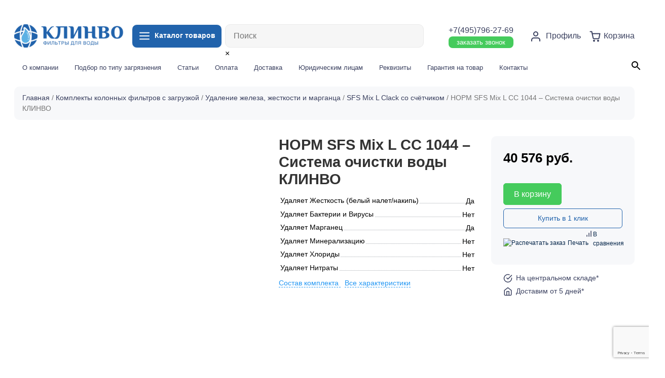

--- FILE ---
content_type: text/html; charset=UTF-8
request_url: https://clinvo.ru/product/sistema-kompleksnoj-ochistki-vody-avtomaticheskaya-klinvo-norm-sfs-mix-l-cc-1044/
body_size: 42040
content:


 

                  <!doctype html>
<html lang="ru-RU">
<head>
	<meta charset="UTF-8">
	<meta name="viewport" content="width=device-width, initial-scale=1">
	<link rel="profile" href="https://gmpg.org/xfn/11">
  <!-- Bootstrap core CSS -->
  <link href="https://clinvo.ru/wp-content/themes/ecom20/vendor/bootstrap/css/bootstrap.min.css" rel="stylesheet">
<link rel="shortcut icon" type="image/x-icon" href="https://clinvo.ru/wp-content/themes/ecom20/img/fav.png">
  <!-- Custom styles for this template -->
  <link rel="stylesheet" href="https://clinvo.ru/wp-content/themes/ecom20/css/swiper-bundle.min.css"> 
  <link href="https://clinvo.ru/wp-content/themes/ecom20/css/lity.css" rel="stylesheet"> 
  <link href="https://clinvo.ru/wp-content/themes/ecom20/css/style.css?4655884" rel="stylesheet">
					<script>document.documentElement.className = document.documentElement.className + ' yes-js js_active js'</script>
			<meta name='robots' content='max-image-preview:large' />

	<!-- This site is optimized with the Yoast SEO plugin v15.5 - https://yoast.com/wordpress/plugins/seo/ -->
	<title>НОРМ SFS Mix L CC 1044 - Система очистки воды КЛИНВО купить, Цена 40575.63 ₽ в Москве</title>
	<meta name="description" content="Купить НОРМ SFS Mix L CC 1044 - Система очистки воды КЛИНВО в Москве от интернет-магазина Клинво. Быстрая доставка по Москве и другим городам России." />
	<meta name="robots" content="index, follow, max-snippet:-1, max-image-preview:large, max-video-preview:-1" />
	<link rel="canonical" href="https://clinvo.ru/product/sistema-kompleksnoj-ochistki-vody-avtomaticheskaya-klinvo-norm-sfs-mix-l-cc-1044/" />
	<meta property="og:locale" content="ru_RU" />
	<meta property="og:type" content="article" />
	<meta property="og:title" content="НОРМ SFS Mix L CC 1044 - Система очистки воды КЛИНВО купить, Цена 40575.63 ₽ в Москве" />
	<meta property="og:description" content="Купить НОРМ SFS Mix L CC 1044 - Система очистки воды КЛИНВО в Москве от интернет-магазина Клинво. Быстрая доставка по Москве и другим городам России." />
	<meta property="og:url" content="https://clinvo.ru/product/sistema-kompleksnoj-ochistki-vody-avtomaticheskaya-klinvo-norm-sfs-mix-l-cc-1044/" />
	<meta property="og:site_name" content="Clinvo" />
	<meta property="article:modified_time" content="2023-02-16T23:27:00+00:00" />
	<meta property="og:image" content="https://clinvo.ru/wp-content/uploads/2021/06/ustanovkaionoobmennaya1035s5erusfl.jpg" />
	<meta property="og:image:width" content="1183" />
	<meta property="og:image:height" content="1183" />
	<meta name="twitter:card" content="summary_large_image" />
	<script type="application/ld+json" class="yoast-schema-graph">{"@context":"https://schema.org","@graph":[{"@type":"WebSite","@id":"https://clinvo.ru/#website","url":"https://clinvo.ru/","name":"Clinvo","description":"\u0438\u043d\u0442\u0435\u0440\u043d\u0435\u0442-\u043c\u0430\u0433\u0430\u0437\u0438\u043d \u0444\u0438\u043b\u044c\u0442\u0440\u043e\u0432 \u0434\u043b\u044f \u0432\u043e\u0434\u044b","potentialAction":[{"@type":"SearchAction","target":"https://clinvo.ru/?s={search_term_string}","query-input":"required name=search_term_string"}],"inLanguage":"ru-RU"},{"@type":"ImageObject","@id":"https://clinvo.ru/product/sistema-kompleksnoj-ochistki-vody-avtomaticheskaya-klinvo-norm-sfs-mix-l-cc-1044/#primaryimage","inLanguage":"ru-RU","url":"https://clinvo.ru/wp-content/uploads/2021/06/ustanovkaionoobmennaya1035s5erusfl.jpg","width":1183,"height":1183},{"@type":"WebPage","@id":"https://clinvo.ru/product/sistema-kompleksnoj-ochistki-vody-avtomaticheskaya-klinvo-norm-sfs-mix-l-cc-1044/#webpage","url":"https://clinvo.ru/product/sistema-kompleksnoj-ochistki-vody-avtomaticheskaya-klinvo-norm-sfs-mix-l-cc-1044/","name":"\u041d\u041e\u0420\u041c SFS Mix L CC 1044 - \u0421\u0438\u0441\u0442\u0435\u043c\u0430 \u043e\u0447\u0438\u0441\u0442\u043a\u0438 \u0432\u043e\u0434\u044b \u041a\u041b\u0418\u041d\u0412\u041e \u043a\u0443\u043f\u0438\u0442\u044c, \u0426\u0435\u043d\u0430 40575.63 \u20bd \u0432 \u041c\u043e\u0441\u043a\u0432\u0435","isPartOf":{"@id":"https://clinvo.ru/#website"},"primaryImageOfPage":{"@id":"https://clinvo.ru/product/sistema-kompleksnoj-ochistki-vody-avtomaticheskaya-klinvo-norm-sfs-mix-l-cc-1044/#primaryimage"},"datePublished":"2021-06-08T16:32:07+00:00","dateModified":"2023-02-16T23:27:00+00:00","description":"\u041a\u0443\u043f\u0438\u0442\u044c \u041d\u041e\u0420\u041c SFS Mix L CC 1044 - \u0421\u0438\u0441\u0442\u0435\u043c\u0430 \u043e\u0447\u0438\u0441\u0442\u043a\u0438 \u0432\u043e\u0434\u044b \u041a\u041b\u0418\u041d\u0412\u041e \u0432 \u041c\u043e\u0441\u043a\u0432\u0435 \u043e\u0442 \u0438\u043d\u0442\u0435\u0440\u043d\u0435\u0442-\u043c\u0430\u0433\u0430\u0437\u0438\u043d\u0430 \u041a\u043b\u0438\u043d\u0432\u043e. \u0411\u044b\u0441\u0442\u0440\u0430\u044f \u0434\u043e\u0441\u0442\u0430\u0432\u043a\u0430 \u043f\u043e \u041c\u043e\u0441\u043a\u0432\u0435 \u0438 \u0434\u0440\u0443\u0433\u0438\u043c \u0433\u043e\u0440\u043e\u0434\u0430\u043c \u0420\u043e\u0441\u0441\u0438\u0438.","inLanguage":"ru-RU","potentialAction":[{"@type":"ReadAction","target":["https://clinvo.ru/product/sistema-kompleksnoj-ochistki-vody-avtomaticheskaya-klinvo-norm-sfs-mix-l-cc-1044/"]}]}]}</script>
	<!-- / Yoast SEO plugin. -->


<link rel='dns-prefetch' href='//www.google.com' />
<link rel="alternate" type="application/rss+xml" title="Clinvo &raquo; Лента" href="https://clinvo.ru/feed/" />
<link rel="alternate" type="application/rss+xml" title="Clinvo &raquo; Лента комментариев" href="https://clinvo.ru/comments/feed/" />
<link rel="alternate" type="application/rss+xml" title="Clinvo &raquo; Лента комментариев к &laquo;НОРМ SFS Mix L CC 1044 &#8211; Система очистки воды КЛИНВО&raquo;" href="https://clinvo.ru/product/sistema-kompleksnoj-ochistki-vody-avtomaticheskaya-klinvo-norm-sfs-mix-l-cc-1044/feed/" />
<link rel="alternate" title="oEmbed (JSON)" type="application/json+oembed" href="https://clinvo.ru/wp-json/oembed/1.0/embed?url=https%3A%2F%2Fclinvo.ru%2Fproduct%2Fsistema-kompleksnoj-ochistki-vody-avtomaticheskaya-klinvo-norm-sfs-mix-l-cc-1044%2F" />
<link rel="alternate" title="oEmbed (XML)" type="text/xml+oembed" href="https://clinvo.ru/wp-json/oembed/1.0/embed?url=https%3A%2F%2Fclinvo.ru%2Fproduct%2Fsistema-kompleksnoj-ochistki-vody-avtomaticheskaya-klinvo-norm-sfs-mix-l-cc-1044%2F&#038;format=xml" />
		<!-- This site uses the Google Analytics by MonsterInsights plugin v8.12.1 - Using Analytics tracking - https://www.monsterinsights.com/ -->
							<script
				src="//www.googletagmanager.com/gtag/js?id=G-P62YJ8MVW9"  data-cfasync="false" data-wpfc-render="false" async></script>
			<script data-cfasync="false" data-wpfc-render="false">
				var mi_version = '8.12.1';
				var mi_track_user = true;
				var mi_no_track_reason = '';
				
								var disableStrs = [
										'ga-disable-G-P62YJ8MVW9',
														];

				/* Function to detect opted out users */
				function __gtagTrackerIsOptedOut() {
					for (var index = 0; index < disableStrs.length; index++) {
						if (document.cookie.indexOf(disableStrs[index] + '=true') > -1) {
							return true;
						}
					}

					return false;
				}

				/* Disable tracking if the opt-out cookie exists. */
				if (__gtagTrackerIsOptedOut()) {
					for (var index = 0; index < disableStrs.length; index++) {
						window[disableStrs[index]] = true;
					}
				}

				/* Opt-out function */
				function __gtagTrackerOptout() {
					for (var index = 0; index < disableStrs.length; index++) {
						document.cookie = disableStrs[index] + '=true; expires=Thu, 31 Dec 2099 23:59:59 UTC; path=/';
						window[disableStrs[index]] = true;
					}
				}

				if ('undefined' === typeof gaOptout) {
					function gaOptout() {
						__gtagTrackerOptout();
					}
				}
								window.dataLayer = window.dataLayer || [];

				window.MonsterInsightsDualTracker = {
					helpers: {},
					trackers: {},
				};
				if (mi_track_user) {
					function __gtagDataLayer() {
						dataLayer.push(arguments);
					}

					function __gtagTracker(type, name, parameters) {
						if (!parameters) {
							parameters = {};
						}

						if (parameters.send_to) {
							__gtagDataLayer.apply(null, arguments);
							return;
						}

						if (type === 'event') {
														parameters.send_to = monsterinsights_frontend.v4_id;
							var hookName = name;
							if (typeof parameters['event_category'] !== 'undefined') {
								hookName = parameters['event_category'] + ':' + name;
							}

							if (typeof MonsterInsightsDualTracker.trackers[hookName] !== 'undefined') {
								MonsterInsightsDualTracker.trackers[hookName](parameters);
							} else {
								__gtagDataLayer('event', name, parameters);
							}
							
													} else {
							__gtagDataLayer.apply(null, arguments);
						}
					}

					__gtagTracker('js', new Date());
					__gtagTracker('set', {
						'developer_id.dZGIzZG': true,
											});
										__gtagTracker('config', 'G-P62YJ8MVW9', {"forceSSL":"true","link_attribution":"true"} );
															window.gtag = __gtagTracker;										(function () {
						/* https://developers.google.com/analytics/devguides/collection/analyticsjs/ */
						/* ga and __gaTracker compatibility shim. */
						var noopfn = function () {
							return null;
						};
						var newtracker = function () {
							return new Tracker();
						};
						var Tracker = function () {
							return null;
						};
						var p = Tracker.prototype;
						p.get = noopfn;
						p.set = noopfn;
						p.send = function () {
							var args = Array.prototype.slice.call(arguments);
							args.unshift('send');
							__gaTracker.apply(null, args);
						};
						var __gaTracker = function () {
							var len = arguments.length;
							if (len === 0) {
								return;
							}
							var f = arguments[len - 1];
							if (typeof f !== 'object' || f === null || typeof f.hitCallback !== 'function') {
								if ('send' === arguments[0]) {
									var hitConverted, hitObject = false, action;
									if ('event' === arguments[1]) {
										if ('undefined' !== typeof arguments[3]) {
											hitObject = {
												'eventAction': arguments[3],
												'eventCategory': arguments[2],
												'eventLabel': arguments[4],
												'value': arguments[5] ? arguments[5] : 1,
											}
										}
									}
									if ('pageview' === arguments[1]) {
										if ('undefined' !== typeof arguments[2]) {
											hitObject = {
												'eventAction': 'page_view',
												'page_path': arguments[2],
											}
										}
									}
									if (typeof arguments[2] === 'object') {
										hitObject = arguments[2];
									}
									if (typeof arguments[5] === 'object') {
										Object.assign(hitObject, arguments[5]);
									}
									if ('undefined' !== typeof arguments[1].hitType) {
										hitObject = arguments[1];
										if ('pageview' === hitObject.hitType) {
											hitObject.eventAction = 'page_view';
										}
									}
									if (hitObject) {
										action = 'timing' === arguments[1].hitType ? 'timing_complete' : hitObject.eventAction;
										hitConverted = mapArgs(hitObject);
										__gtagTracker('event', action, hitConverted);
									}
								}
								return;
							}

							function mapArgs(args) {
								var arg, hit = {};
								var gaMap = {
									'eventCategory': 'event_category',
									'eventAction': 'event_action',
									'eventLabel': 'event_label',
									'eventValue': 'event_value',
									'nonInteraction': 'non_interaction',
									'timingCategory': 'event_category',
									'timingVar': 'name',
									'timingValue': 'value',
									'timingLabel': 'event_label',
									'page': 'page_path',
									'location': 'page_location',
									'title': 'page_title',
								};
								for (arg in args) {
																		if (!(!args.hasOwnProperty(arg) || !gaMap.hasOwnProperty(arg))) {
										hit[gaMap[arg]] = args[arg];
									} else {
										hit[arg] = args[arg];
									}
								}
								return hit;
							}

							try {
								f.hitCallback();
							} catch (ex) {
							}
						};
						__gaTracker.create = newtracker;
						__gaTracker.getByName = newtracker;
						__gaTracker.getAll = function () {
							return [];
						};
						__gaTracker.remove = noopfn;
						__gaTracker.loaded = true;
						window['__gaTracker'] = __gaTracker;
					})();
									} else {
										console.log("");
					(function () {
						function __gtagTracker() {
							return null;
						}

						window['__gtagTracker'] = __gtagTracker;
						window['gtag'] = __gtagTracker;
					})();
									}
			</script>
				<!-- / Google Analytics by MonsterInsights -->
		<style id='wp-img-auto-sizes-contain-inline-css'>
img:is([sizes=auto i],[sizes^="auto," i]){contain-intrinsic-size:3000px 1500px}
/*# sourceURL=wp-img-auto-sizes-contain-inline-css */
</style>
<link rel='stylesheet' id='login-with-ajax-css' href='https://clinvo.ru/wp-content/plugins/login-with-ajax/widget/widget.css?ver=3.1.10' media='all' />
<link rel='stylesheet' id='berocket_aapf_widget-style-css' href='https://clinvo.ru/wp-content/plugins/woocommerce-ajax-filters/assets/frontend/css/fullmain.min.css?ver=3.0.2.6' media='all' />
<link rel='stylesheet' id='yith_woocompare_page-css' href='https://clinvo.ru/wp-content/plugins/yith-woocommerce-compare-premium/assets/css/style.css?ver=6.9' media='all' />
<style id='yith_woocompare_page-inline-css'>

				#yith-woocompare-cat-nav h3 {
                    color: #333333;
                }
                #yith-woocompare-cat-nav li a {
                    color: #f7f8fa;
                }
                #yith-woocompare-cat-nav li a:hover, #yith-woocompare-cat-nav li .active {
                    color: #333333;
                }
                table.compare-list .remove a {
                    color: #777777;
                }
                table.compare-list .remove a:hover {
                    color: #333333;
                }
                a.button.yith_woocompare_clear, table.compare-list .product_info .button, table.compare-list .add-to-cart .button, table.compare-list .added_to_cart {
                    color: #ffffff;
                    background-color: #2163ac;
                }
               	a.button.yith_woocompare_clear:hover, table.compare-list .product_info .button:hover, table.compare-list .add-to-cart .button:hover, table.compare-list .added_to_cart:hover {
                    color: #ffffff;
                    background-color: #303030;
                }
                table.compare-list .rating .star-rating {
                    color: #303030;
                }
                #yith-woocompare-related .yith-woocompare-related-title {
                    color: #333333;
                }
                #yith-woocompare-related .related-products .button {
                    color: #ffffff;
                    background-color: #b2b2b2;
                }
                #yith-woocompare-related .related-products .button:hover {
                    color: #ffffff;
                    background-color: #303030;
                }
                #yith-woocompare-share h3 {
                    color: #333333;
                }
                table.compare-list tr.different, table.compare-list tr.different th {
                	background-color: #ffffff !important;
                }
/*# sourceURL=yith_woocompare_page-inline-css */
</style>
<link rel='stylesheet' id='jquery-fixedheadertable-style-css' href='https://clinvo.ru/wp-content/plugins/yith-woocommerce-compare-premium/assets/css/jquery.dataTables.css?ver=1.10.18' media='all' />
<style id='wp-emoji-styles-inline-css'>

	img.wp-smiley, img.emoji {
		display: inline !important;
		border: none !important;
		box-shadow: none !important;
		height: 1em !important;
		width: 1em !important;
		margin: 0 0.07em !important;
		vertical-align: -0.1em !important;
		background: none !important;
		padding: 0 !important;
	}
/*# sourceURL=wp-emoji-styles-inline-css */
</style>
<link rel='stylesheet' id='wp-block-library-css' href='https://clinvo.ru/wp-includes/css/dist/block-library/style.min.css?ver=6.9' media='all' />
<link rel='stylesheet' id='wc-blocks-style-css' href='https://clinvo.ru/wp-content/plugins/woocommerce/assets/client/blocks/wc-blocks.css?ver=wc-9.8.6' media='all' />
<style id='global-styles-inline-css'>
:root{--wp--preset--aspect-ratio--square: 1;--wp--preset--aspect-ratio--4-3: 4/3;--wp--preset--aspect-ratio--3-4: 3/4;--wp--preset--aspect-ratio--3-2: 3/2;--wp--preset--aspect-ratio--2-3: 2/3;--wp--preset--aspect-ratio--16-9: 16/9;--wp--preset--aspect-ratio--9-16: 9/16;--wp--preset--color--black: #000000;--wp--preset--color--cyan-bluish-gray: #abb8c3;--wp--preset--color--white: #ffffff;--wp--preset--color--pale-pink: #f78da7;--wp--preset--color--vivid-red: #cf2e2e;--wp--preset--color--luminous-vivid-orange: #ff6900;--wp--preset--color--luminous-vivid-amber: #fcb900;--wp--preset--color--light-green-cyan: #7bdcb5;--wp--preset--color--vivid-green-cyan: #00d084;--wp--preset--color--pale-cyan-blue: #8ed1fc;--wp--preset--color--vivid-cyan-blue: #0693e3;--wp--preset--color--vivid-purple: #9b51e0;--wp--preset--gradient--vivid-cyan-blue-to-vivid-purple: linear-gradient(135deg,rgb(6,147,227) 0%,rgb(155,81,224) 100%);--wp--preset--gradient--light-green-cyan-to-vivid-green-cyan: linear-gradient(135deg,rgb(122,220,180) 0%,rgb(0,208,130) 100%);--wp--preset--gradient--luminous-vivid-amber-to-luminous-vivid-orange: linear-gradient(135deg,rgb(252,185,0) 0%,rgb(255,105,0) 100%);--wp--preset--gradient--luminous-vivid-orange-to-vivid-red: linear-gradient(135deg,rgb(255,105,0) 0%,rgb(207,46,46) 100%);--wp--preset--gradient--very-light-gray-to-cyan-bluish-gray: linear-gradient(135deg,rgb(238,238,238) 0%,rgb(169,184,195) 100%);--wp--preset--gradient--cool-to-warm-spectrum: linear-gradient(135deg,rgb(74,234,220) 0%,rgb(151,120,209) 20%,rgb(207,42,186) 40%,rgb(238,44,130) 60%,rgb(251,105,98) 80%,rgb(254,248,76) 100%);--wp--preset--gradient--blush-light-purple: linear-gradient(135deg,rgb(255,206,236) 0%,rgb(152,150,240) 100%);--wp--preset--gradient--blush-bordeaux: linear-gradient(135deg,rgb(254,205,165) 0%,rgb(254,45,45) 50%,rgb(107,0,62) 100%);--wp--preset--gradient--luminous-dusk: linear-gradient(135deg,rgb(255,203,112) 0%,rgb(199,81,192) 50%,rgb(65,88,208) 100%);--wp--preset--gradient--pale-ocean: linear-gradient(135deg,rgb(255,245,203) 0%,rgb(182,227,212) 50%,rgb(51,167,181) 100%);--wp--preset--gradient--electric-grass: linear-gradient(135deg,rgb(202,248,128) 0%,rgb(113,206,126) 100%);--wp--preset--gradient--midnight: linear-gradient(135deg,rgb(2,3,129) 0%,rgb(40,116,252) 100%);--wp--preset--font-size--small: 13px;--wp--preset--font-size--medium: 20px;--wp--preset--font-size--large: 36px;--wp--preset--font-size--x-large: 42px;--wp--preset--spacing--20: 0.44rem;--wp--preset--spacing--30: 0.67rem;--wp--preset--spacing--40: 1rem;--wp--preset--spacing--50: 1.5rem;--wp--preset--spacing--60: 2.25rem;--wp--preset--spacing--70: 3.38rem;--wp--preset--spacing--80: 5.06rem;--wp--preset--shadow--natural: 6px 6px 9px rgba(0, 0, 0, 0.2);--wp--preset--shadow--deep: 12px 12px 50px rgba(0, 0, 0, 0.4);--wp--preset--shadow--sharp: 6px 6px 0px rgba(0, 0, 0, 0.2);--wp--preset--shadow--outlined: 6px 6px 0px -3px rgb(255, 255, 255), 6px 6px rgb(0, 0, 0);--wp--preset--shadow--crisp: 6px 6px 0px rgb(0, 0, 0);}:where(.is-layout-flex){gap: 0.5em;}:where(.is-layout-grid){gap: 0.5em;}body .is-layout-flex{display: flex;}.is-layout-flex{flex-wrap: wrap;align-items: center;}.is-layout-flex > :is(*, div){margin: 0;}body .is-layout-grid{display: grid;}.is-layout-grid > :is(*, div){margin: 0;}:where(.wp-block-columns.is-layout-flex){gap: 2em;}:where(.wp-block-columns.is-layout-grid){gap: 2em;}:where(.wp-block-post-template.is-layout-flex){gap: 1.25em;}:where(.wp-block-post-template.is-layout-grid){gap: 1.25em;}.has-black-color{color: var(--wp--preset--color--black) !important;}.has-cyan-bluish-gray-color{color: var(--wp--preset--color--cyan-bluish-gray) !important;}.has-white-color{color: var(--wp--preset--color--white) !important;}.has-pale-pink-color{color: var(--wp--preset--color--pale-pink) !important;}.has-vivid-red-color{color: var(--wp--preset--color--vivid-red) !important;}.has-luminous-vivid-orange-color{color: var(--wp--preset--color--luminous-vivid-orange) !important;}.has-luminous-vivid-amber-color{color: var(--wp--preset--color--luminous-vivid-amber) !important;}.has-light-green-cyan-color{color: var(--wp--preset--color--light-green-cyan) !important;}.has-vivid-green-cyan-color{color: var(--wp--preset--color--vivid-green-cyan) !important;}.has-pale-cyan-blue-color{color: var(--wp--preset--color--pale-cyan-blue) !important;}.has-vivid-cyan-blue-color{color: var(--wp--preset--color--vivid-cyan-blue) !important;}.has-vivid-purple-color{color: var(--wp--preset--color--vivid-purple) !important;}.has-black-background-color{background-color: var(--wp--preset--color--black) !important;}.has-cyan-bluish-gray-background-color{background-color: var(--wp--preset--color--cyan-bluish-gray) !important;}.has-white-background-color{background-color: var(--wp--preset--color--white) !important;}.has-pale-pink-background-color{background-color: var(--wp--preset--color--pale-pink) !important;}.has-vivid-red-background-color{background-color: var(--wp--preset--color--vivid-red) !important;}.has-luminous-vivid-orange-background-color{background-color: var(--wp--preset--color--luminous-vivid-orange) !important;}.has-luminous-vivid-amber-background-color{background-color: var(--wp--preset--color--luminous-vivid-amber) !important;}.has-light-green-cyan-background-color{background-color: var(--wp--preset--color--light-green-cyan) !important;}.has-vivid-green-cyan-background-color{background-color: var(--wp--preset--color--vivid-green-cyan) !important;}.has-pale-cyan-blue-background-color{background-color: var(--wp--preset--color--pale-cyan-blue) !important;}.has-vivid-cyan-blue-background-color{background-color: var(--wp--preset--color--vivid-cyan-blue) !important;}.has-vivid-purple-background-color{background-color: var(--wp--preset--color--vivid-purple) !important;}.has-black-border-color{border-color: var(--wp--preset--color--black) !important;}.has-cyan-bluish-gray-border-color{border-color: var(--wp--preset--color--cyan-bluish-gray) !important;}.has-white-border-color{border-color: var(--wp--preset--color--white) !important;}.has-pale-pink-border-color{border-color: var(--wp--preset--color--pale-pink) !important;}.has-vivid-red-border-color{border-color: var(--wp--preset--color--vivid-red) !important;}.has-luminous-vivid-orange-border-color{border-color: var(--wp--preset--color--luminous-vivid-orange) !important;}.has-luminous-vivid-amber-border-color{border-color: var(--wp--preset--color--luminous-vivid-amber) !important;}.has-light-green-cyan-border-color{border-color: var(--wp--preset--color--light-green-cyan) !important;}.has-vivid-green-cyan-border-color{border-color: var(--wp--preset--color--vivid-green-cyan) !important;}.has-pale-cyan-blue-border-color{border-color: var(--wp--preset--color--pale-cyan-blue) !important;}.has-vivid-cyan-blue-border-color{border-color: var(--wp--preset--color--vivid-cyan-blue) !important;}.has-vivid-purple-border-color{border-color: var(--wp--preset--color--vivid-purple) !important;}.has-vivid-cyan-blue-to-vivid-purple-gradient-background{background: var(--wp--preset--gradient--vivid-cyan-blue-to-vivid-purple) !important;}.has-light-green-cyan-to-vivid-green-cyan-gradient-background{background: var(--wp--preset--gradient--light-green-cyan-to-vivid-green-cyan) !important;}.has-luminous-vivid-amber-to-luminous-vivid-orange-gradient-background{background: var(--wp--preset--gradient--luminous-vivid-amber-to-luminous-vivid-orange) !important;}.has-luminous-vivid-orange-to-vivid-red-gradient-background{background: var(--wp--preset--gradient--luminous-vivid-orange-to-vivid-red) !important;}.has-very-light-gray-to-cyan-bluish-gray-gradient-background{background: var(--wp--preset--gradient--very-light-gray-to-cyan-bluish-gray) !important;}.has-cool-to-warm-spectrum-gradient-background{background: var(--wp--preset--gradient--cool-to-warm-spectrum) !important;}.has-blush-light-purple-gradient-background{background: var(--wp--preset--gradient--blush-light-purple) !important;}.has-blush-bordeaux-gradient-background{background: var(--wp--preset--gradient--blush-bordeaux) !important;}.has-luminous-dusk-gradient-background{background: var(--wp--preset--gradient--luminous-dusk) !important;}.has-pale-ocean-gradient-background{background: var(--wp--preset--gradient--pale-ocean) !important;}.has-electric-grass-gradient-background{background: var(--wp--preset--gradient--electric-grass) !important;}.has-midnight-gradient-background{background: var(--wp--preset--gradient--midnight) !important;}.has-small-font-size{font-size: var(--wp--preset--font-size--small) !important;}.has-medium-font-size{font-size: var(--wp--preset--font-size--medium) !important;}.has-large-font-size{font-size: var(--wp--preset--font-size--large) !important;}.has-x-large-font-size{font-size: var(--wp--preset--font-size--x-large) !important;}
/*# sourceURL=global-styles-inline-css */
</style>

<style id='classic-theme-styles-inline-css'>
/*! This file is auto-generated */
.wp-block-button__link{color:#fff;background-color:#32373c;border-radius:9999px;box-shadow:none;text-decoration:none;padding:calc(.667em + 2px) calc(1.333em + 2px);font-size:1.125em}.wp-block-file__button{background:#32373c;color:#fff;text-decoration:none}
/*# sourceURL=/wp-includes/css/classic-themes.min.css */
</style>
<link rel='stylesheet' id='contact-form-7-css' href='https://clinvo.ru/wp-content/plugins/contact-form-7/includes/css/styles.css?ver=5.3.2' media='all' />
<link rel='stylesheet' id='printomatic-css-css' href='https://clinvo.ru/wp-content/plugins/print-o-matic/css/style.css?ver=1.2' media='all' />
<link rel='stylesheet' id='unisender_form_css-css' href='https://clinvo.ru/wp-content/plugins/unisender-wordpress-plugin-nov-23/assets/css/unisender.css?ver=1.0.0' media='all' />
<link rel='stylesheet' id='photoswipe-css' href='https://clinvo.ru/wp-content/plugins/woocommerce/assets/css/photoswipe/photoswipe.min.css?ver=9.8.6' media='all' />
<link rel='stylesheet' id='photoswipe-default-skin-css' href='https://clinvo.ru/wp-content/plugins/woocommerce/assets/css/photoswipe/default-skin/default-skin.min.css?ver=9.8.6' media='all' />
<link rel='stylesheet' id='woocommerce-layout-css' href='https://clinvo.ru/wp-content/plugins/woocommerce/assets/css/woocommerce-layout.css?ver=9.8.6' media='all' />
<link rel='stylesheet' id='woocommerce-smallscreen-css' href='https://clinvo.ru/wp-content/plugins/woocommerce/assets/css/woocommerce-smallscreen.css?ver=9.8.6' media='only screen and (max-width: 768px)' />
<link rel='stylesheet' id='woocommerce-general-css' href='https://clinvo.ru/wp-content/plugins/woocommerce/assets/css/woocommerce.css?ver=9.8.6' media='all' />
<style id='woocommerce-inline-inline-css'>
.woocommerce form .form-row .required { visibility: visible; }
/*# sourceURL=woocommerce-inline-inline-css */
</style>
<link rel='stylesheet' id='flexible_shipping_notices-css' href='https://clinvo.ru/wp-content/plugins/flexible-shipping/vendor_prefixed/wpdesk/wp-wpdesk-fs-table-rate/assets/css/notices.css?ver=4.0.7.218' media='all' />
<link rel='stylesheet' id='aws-style-css' href='https://clinvo.ru/wp-content/plugins/advanced-woo-search//assets/css/common.css?ver=2.18' media='all' />
<link rel='stylesheet' id='jquery-colorbox-css' href='https://clinvo.ru/wp-content/plugins/yith-woocommerce-compare-premium/assets/css/colorbox.css?ver=6.9' media='all' />
<link rel='stylesheet' id='yith_wcpb_bundle_frontend_style-css' href='https://clinvo.ru/wp-content/plugins/yith-woocommerce-product-bundles/assets/css/frontend.css?ver=1.2.4' media='all' />
<link rel='stylesheet' id='ywsl_frontend-css' href='https://clinvo.ru/wp-content/plugins/yith-woocommerce-social-login-premium/assets/css/frontend.css?ver=6.9' media='all' />
<link rel='stylesheet' id='woocommerce_prettyPhoto_css-css' href='//clinvo.ru/wp-content/plugins/woocommerce/assets/css/prettyPhoto.css?ver=6.9' media='all' />
<link rel='stylesheet' id='jquery-selectBox-css' href='https://clinvo.ru/wp-content/plugins/yith-woocommerce-wishlist/assets/css/jquery.selectBox.css?ver=1.2.0' media='all' />
<link rel='stylesheet' id='yith-wcwl-font-awesome-css' href='https://clinvo.ru/wp-content/plugins/yith-woocommerce-wishlist/assets/css/font-awesome.css?ver=4.7.0' media='all' />
<link rel='stylesheet' id='yith-wcwl-main-css' href='https://clinvo.ru/wp-content/plugins/yith-woocommerce-wishlist/assets/css/style.css?ver=3.0.17' media='all' />
<style id='yith-wcwl-main-inline-css'>
.yith-wcwl-share li a{color: #FFFFFF;}.yith-wcwl-share li a:hover{color: #FFFFFF;}
/*# sourceURL=yith-wcwl-main-inline-css */
</style>
<link rel='stylesheet' id='brands-styles-css' href='https://clinvo.ru/wp-content/plugins/woocommerce/assets/css/brands.css?ver=9.8.6' media='all' />
<link rel='stylesheet' id='ecom20-style-css' href='https://clinvo.ru/wp-content/themes/ecom-w/style.css?ver=1.0.0' media='all' />
<link rel='stylesheet' id='alr-ajax-css' href='https://clinvo.ru/wp-content/plugins/woo-ajax-loginregister/assets/css/style.css?ver=2.0.2' media='all' />
<script src="https://clinvo.ru/wp-includes/js/jquery/jquery.min.js?ver=3.7.1" id="jquery-core-js"></script>
<script src="https://clinvo.ru/wp-includes/js/jquery/jquery-migrate.min.js?ver=3.4.1" id="jquery-migrate-js"></script>
<script id="login-with-ajax-js-extra">
var LWA = {"ajaxurl":"https://clinvo.ru/wp-admin/admin-ajax.php"};
//# sourceURL=login-with-ajax-js-extra
</script>
<script src="https://clinvo.ru/wp-content/plugins/login-with-ajax/widget/login-with-ajax.js?ver=3.1.10" id="login-with-ajax-js"></script>
<script src="https://clinvo.ru/wp-content/plugins/google-analytics-for-wordpress/assets/js/frontend-gtag.min.js?ver=8.12.1" id="monsterinsights-frontend-script-js"></script>
<script data-cfasync="false" data-wpfc-render="false" id='monsterinsights-frontend-script-js-extra'>var monsterinsights_frontend = {"js_events_tracking":"true","download_extensions":"doc,pdf,ppt,zip,xls,docx,pptx,xlsx","inbound_paths":"[{\"path\":\"\\\/go\\\/\",\"label\":\"affiliate\"},{\"path\":\"\\\/recommend\\\/\",\"label\":\"affiliate\"}]","home_url":"https:\/\/clinvo.ru","hash_tracking":"false","ua":"","v4_id":"G-P62YJ8MVW9"};</script>
<script src="https://clinvo.ru/wp-content/plugins/print-o-matic/jquery.fix.clone.js?ver=1.1" id="jquery-clone-fix-js"></script>
<script src="https://clinvo.ru/wp-content/plugins/woocommerce/assets/js/jquery-blockui/jquery.blockUI.min.js?ver=2.7.0-wc.9.8.6" id="jquery-blockui-js" defer data-wp-strategy="defer"></script>
<script id="wc-add-to-cart-js-extra">
var wc_add_to_cart_params = {"ajax_url":"/wp-admin/admin-ajax.php","wc_ajax_url":"/?wc-ajax=%%endpoint%%","i18n_view_cart":"\u041f\u0440\u043e\u0441\u043c\u043e\u0442\u0440 \u043a\u043e\u0440\u0437\u0438\u043d\u044b","cart_url":"https://clinvo.ru/cart/","is_cart":"","cart_redirect_after_add":"no"};
//# sourceURL=wc-add-to-cart-js-extra
</script>
<script src="https://clinvo.ru/wp-content/plugins/woocommerce/assets/js/frontend/add-to-cart.min.js?ver=9.8.6" id="wc-add-to-cart-js" defer data-wp-strategy="defer"></script>
<script src="https://clinvo.ru/wp-content/plugins/woocommerce/assets/js/zoom/jquery.zoom.min.js?ver=1.7.21-wc.9.8.6" id="zoom-js" defer data-wp-strategy="defer"></script>
<script src="https://clinvo.ru/wp-content/plugins/woocommerce/assets/js/flexslider/jquery.flexslider.min.js?ver=2.7.2-wc.9.8.6" id="flexslider-js" defer data-wp-strategy="defer"></script>
<script src="https://clinvo.ru/wp-content/plugins/woocommerce/assets/js/photoswipe/photoswipe.min.js?ver=4.1.1-wc.9.8.6" id="photoswipe-js" defer data-wp-strategy="defer"></script>
<script src="https://clinvo.ru/wp-content/plugins/woocommerce/assets/js/photoswipe/photoswipe-ui-default.min.js?ver=4.1.1-wc.9.8.6" id="photoswipe-ui-default-js" defer data-wp-strategy="defer"></script>
<script id="wc-single-product-js-extra">
var wc_single_product_params = {"i18n_required_rating_text":"\u041f\u043e\u0436\u0430\u043b\u0443\u0439\u0441\u0442\u0430, \u043f\u043e\u0441\u0442\u0430\u0432\u044c\u0442\u0435 \u043e\u0446\u0435\u043d\u043a\u0443","i18n_rating_options":["1 \u0438\u0437 5 \u0437\u0432\u0451\u0437\u0434","2 \u0438\u0437 5 \u0437\u0432\u0451\u0437\u0434","3 \u0438\u0437 5 \u0437\u0432\u0451\u0437\u0434","4 \u0438\u0437 5 \u0437\u0432\u0451\u0437\u0434","5 \u0438\u0437 5 \u0437\u0432\u0451\u0437\u0434"],"i18n_product_gallery_trigger_text":"\u041f\u0440\u043e\u0441\u043c\u043e\u0442\u0440 \u0433\u0430\u043b\u0435\u0440\u0435\u0438 \u0438\u0437\u043e\u0431\u0440\u0430\u0436\u0435\u043d\u0438\u0439 \u0432 \u043f\u043e\u043b\u043d\u043e\u044d\u043a\u0440\u0430\u043d\u043d\u043e\u043c \u0440\u0435\u0436\u0438\u043c\u0435","review_rating_required":"yes","flexslider":{"rtl":false,"animation":"slide","smoothHeight":true,"directionNav":false,"controlNav":"thumbnails","slideshow":false,"animationSpeed":500,"animationLoop":false,"allowOneSlide":false},"zoom_enabled":"1","zoom_options":[],"photoswipe_enabled":"1","photoswipe_options":{"shareEl":false,"closeOnScroll":false,"history":false,"hideAnimationDuration":0,"showAnimationDuration":0},"flexslider_enabled":"1"};
//# sourceURL=wc-single-product-js-extra
</script>
<script src="https://clinvo.ru/wp-content/plugins/woocommerce/assets/js/frontend/single-product.min.js?ver=9.8.6" id="wc-single-product-js" defer data-wp-strategy="defer"></script>
<script src="https://clinvo.ru/wp-content/plugins/woocommerce/assets/js/js-cookie/js.cookie.min.js?ver=2.1.4-wc.9.8.6" id="js-cookie-js" defer data-wp-strategy="defer"></script>
<script id="woocommerce-js-extra">
var woocommerce_params = {"ajax_url":"/wp-admin/admin-ajax.php","wc_ajax_url":"/?wc-ajax=%%endpoint%%","i18n_password_show":"\u041f\u043e\u043a\u0430\u0437\u0430\u0442\u044c \u043f\u0430\u0440\u043e\u043b\u044c","i18n_password_hide":"\u0421\u043a\u0440\u044b\u0442\u044c \u043f\u0430\u0440\u043e\u043b\u044c"};
//# sourceURL=woocommerce-js-extra
</script>
<script src="https://clinvo.ru/wp-content/plugins/woocommerce/assets/js/frontend/woocommerce.min.js?ver=9.8.6" id="woocommerce-js" defer data-wp-strategy="defer"></script>
<script id="alr-ajax-js-extra">
var zorem_ajax_object = {"ajax_url":"https://clinvo.ru/wp-admin/admin-ajax.php","required_message":"Please fill all required fields.","valid_email":"Please Enter valid email.","loading_text":"Loading...","plugin_dir_url":"https://clinvo.ru/wp-content/plugins/woo-ajax-loginregister/"};
//# sourceURL=alr-ajax-js-extra
</script>
<script src="https://clinvo.ru/wp-content/plugins/woo-ajax-loginregister/assets/js/script.js?ver=2.0.2" id="alr-ajax-js"></script>
<link rel="https://api.w.org/" href="https://clinvo.ru/wp-json/" /><link rel="alternate" title="JSON" type="application/json" href="https://clinvo.ru/wp-json/wp/v2/product/10263" /><link rel="EditURI" type="application/rsd+xml" title="RSD" href="https://clinvo.ru/xmlrpc.php?rsd" />
<meta name="generator" content="WordPress 6.9" />
<meta name="generator" content="WooCommerce 9.8.6" />
<link rel='shortlink' href='https://clinvo.ru/?p=10263' />
<style></style><!-- Markup (JSON-LD) structured in schema.org ver.4.8.1 START -->
<script type="application/ld+json">
{
    "@context": "https://schema.org",
    "@type": "LocalBusiness",
    "name": "Магазин фильтров для воды",
    "image": "Магазин фильтров для воды",
    "url": "https://clinvo.ru/",
    "telephone": "+74951365089",
    "address": {
        "@type": "PostalAddress",
        "streetAddress": "Сущёвский вал, дом 9, помещение 219",
        "addressLocality": "Москва",
        "postalCode": "127018",
        "addressCountry": "ISO 3166-2:RU",
        "addressRegion": "Москва"
    },
    "openingHours": [
        "Mo-Su 09:00-18:00"
    ]
}
</script>
<script type="application/ld+json">
{
    "@context": "https://schema.org",
    "@type": "LocalBusiness",
    "name": "Магазин фильтров для воды",
    "image": "Магазин фильтров для воды",
    "url": "https://clinvo.ru/",
    "telephone": "+74951365089",
    "address": {
        "@type": "PostalAddress",
        "streetAddress": "Сущёвский вал, дом 9, помещение 219",
        "addressLocality": "Москва",
        "postalCode": "127018",
        "addressCountry": "ISO 3166-2:RU",
        "addressRegion": "Москва"
    },
    "openingHours": [
        "Mo-Su 09:00-18:00"
    ]
}
</script>
<!-- Markup (JSON-LD) structured in schema.org END -->
<link rel="pingback" href="https://clinvo.ru/xmlrpc.php">	<noscript><style>.woocommerce-product-gallery{ opacity: 1 !important; }</style></noscript>
			<style type="text/css">
					.site-title,
			.site-description {
				position: absolute;
				clip: rect(1px, 1px, 1px, 1px);
				}
					</style>
				<style id="wp-custom-css">
			.woocommerce div.product .woocommerce-tabs ul.tabs::before {
    border: unset;
}

.woocommerce div.product .woocommerce-tabs ul.tabs li {
    border: unset;
    font-size: .9rem;
    background: #f7f8fa;
    margin-right: .75rem;
    border-radius: 6px;
    margin-bottom: .3rem;
}

.woocommerce div.product .woocommerce-tabs ul.tabs li a {
    font-weight: 400;
    color: #3a405f;
}

.woocommerce div.product .woocommerce-tabs ul.tabs li::before {
    border-bottom-right-radius: unset;
    border-width: 0;
    box-shadow: unset;
}

.woocommerce div.product .woocommerce-tabs ul.tabs li.active::before, 
.woocommerce div.product .woocommerce-tabs ul.tabs li.active::after {
    box-shadow: unset;
}

.woocommerce div.product .woocommerce-tabs ul.tabs li.active {
    background: #fff;
    z-index: 2;
    border: 2px solid #f7f8fa;
}

.woocommerce div.product .woocommerce-tabs ul.tabs li::after {
    border-bottom-left-radius: unset;
    border-width: 0;
    box-shadow: unset;
}

.woocommerce div.product .woocommerce-tabs .panel {
    padding-left: 3%;
}


.rw-ui-container.rw-dir-ltr .rw-report-link, .rw-ui-container.rw-valign-middle.rw-halign-right .rw-report-link {
    display: none !important;
}

.rw-ui-container.rw-size-medium.rw-valign-middle.rw-halign-right .rw-ui-info-container {
    display: none !important;
}

.rw-ui-container.rw-size-large.rw-valign-middle.rw-halign-right .rw-ui-info-container {
    display: none !important;
}

.rw-rating-table .rw-ui-star.rw-size-medium.rw-style-oxygen .rw-ui-stars li {
    background-image: url('//img.rating-widget.com/widget/s/flat_yellow.m.png') !important;
}

.rw-rating-table, .rw-rating-table td {
    margin: 25px 0;
}

.rw-ui-container.rw-class-product img {
    display: none !important;
}

/* li#tab-title-description {
    display: none !important;
}

.woocommerce-Tabs-panel--description {
    display: none !important;
} */

.woocommerce-cart table.rw-rating-table.rw-ltr.rw-left.rw-no-labels {
    display: none;
}
.star-rating,.star-1,.star-2,.star-3,.star-4,.star-5,.star-1:hover,.star-2:hover,.star-3:hover,.star-4:hover,.star-5:hover{
		color:#45cb5c;
}
.comment-form-author label,.comment-form-email label{
		width:50px;
}
#review_form .submit{
		font-size: 16px!important;
		color: #ffffff!important;
    background: #45cb5!importantc;
    border: 1px solid #45cb5c!important;
		background-color:#45cb5c!important;
    padding: 0.75rem 1.25rem!important;
    text-align: center!important;
    font-weight: 400!important;
    border-radius: 6px!important;
}
#review_form .submit:hover{
		background: #309d43!important;
    color: #fff!important;
    border: 1px solid #309d43!important;
}		</style>
		    
    <script src='https://cdnjs.cloudflare.com/ajax/libs/jquery/2.1.3/jquery.min.js'></script>


  
<link rel='stylesheet' id='yookassa-css' href='https://clinvo.ru/wp-content/plugins/yookassa//assets/css/yookassa.css?ver=6.9' media='all' />
<link rel='stylesheet' id='berocket_framework_tippy-css' href='https://clinvo.ru/wp-content/plugins/woocommerce-ajax-filters/berocket/libraries/../assets/tippy/tippy.css?ver=6.9' media='all' />
<link rel='stylesheet' id='berocket_framework_popup-animate-css' href='https://clinvo.ru/wp-content/plugins/woocommerce-ajax-filters/berocket/libraries/../assets/popup/animate.css?ver=6.9' media='all' />
</head>

<body class="wp-singular product-template-default single single-product postid-10263 wp-theme-ecom20 wp-child-theme-ecom-w theme-ecom20 woocommerce woocommerce-page woocommerce-no-js">









<!-- Modal -->
<div class="modal modal-catalog" id="exampleModal" tabindex="-1" role="dialog" aria-labelledby="exampleModalLabel" aria-hidden="true">
  <div class="modal-dialog">
    <div class="modal-content catalog-content">


<div class="modal-catalog-head">
      <div class="container">
          <div class="row">
            <div class="col-md-5 col-8">
              <div class="logo">
                <a href="https://clinvo.ru/">
                  <img src="https://clinvo.ru/wp-content/themes/ecom20/img/logo1.png" alt="клиново" class="img-fluid">
                </a>
              </div>

            </div>
            <div class="col-md-7 col-4">        <button type="button" class="close" data-dismiss="modal" aria-label="Close">
            <span aria-hidden="true"><svg xmlns="http://www.w3.org/2000/svg" width="24" height="24" viewBox="0 0 24 24" fill="none" stroke="#000000" stroke-width="2" stroke-linecap="round" stroke-linejoin="round"><line x1="18" y1="6" x2="6" y2="18"></line><line x1="6" y1="6" x2="18" y2="18"></line></svg></span>
          </button></div>
          </div>  
        </div>  
</div>

<div class="modal-catalog-wrap">
  <div class="container">
    <div class="row">
      <div class="col-md-12">
        <h2>Каталог</h2>
      </div>

  
      <div class="col-md-3">
        <div class="modal-catalog_item">
          <div class="modal-catalog_thumb">
            <img src="https://clinvo.ru/wp-content/uploads/2021/07/ustanovkaionoobmennayatwin0817s5ealfa.jpg" alt="" class="img-fluid">
          </div>
          <div class="modal-catalog_list">
            <a href="https://clinvo.ru/product-category/komplekty-kolonnyh-filtrov-s-zagruzkoj/" class="modal-catalog_title">Комплекты колонных фильтров с загрузкой</a>
    


          <ul>
                          <li><a href="https://clinvo.ru/product-category/komplekty-kolonnyh-filtrov-s-zagruzkoj/sistemy-ot-mutnosti-zapahov-osadkov-i-serovodoroda/" >Системы от мутности, запахов, осадков и сероводорода</a></li>
                              <li><a href="https://clinvo.ru/product-category/komplekty-kolonnyh-filtrov-s-zagruzkoj/sistemy-s-ugolnym-napolnitelem/" >Системы с угольным наполнителем</a></li>
                              <li><a href="https://clinvo.ru/product-category/komplekty-kolonnyh-filtrov-s-zagruzkoj/udalenie-zheleza-s-aeracziej-2-v-1/" >Удаление железа с аэрацией 2 в 1</a></li>
                              <li><a href="https://clinvo.ru/product-category/komplekty-kolonnyh-filtrov-s-zagruzkoj/filtr-dlya-udaleniya-zheleza/" >Фильтр для удаления железа</a></li>
                              <li><a href="https://clinvo.ru/product-category/komplekty-kolonnyh-filtrov-s-zagruzkoj/udalenie-nakipi-zhestkosti-komplekty-kolonnyh-filtrov-s-zagruzkoj/" >Удаление накипи/жесткости</a></li>
                              <li><a href="https://clinvo.ru/product-category/komplekty-kolonnyh-filtrov-s-zagruzkoj/systemi_mix/" >Удаление железа, жесткости и марганца</a></li>
                              <li><a href="https://clinvo.ru/product-category/komplekty-kolonnyh-filtrov-s-zagruzkoj/minikabinety/" >Миникабинеты</a></li>
                              <li><a href="https://clinvo.ru/product-category/komplekty-kolonnyh-filtrov-s-zagruzkoj/twin-duplex/" >TWIN и DUPLEX</a></li>
                      </ul>
                  
                  </div>
        </div>
      </div>
        
      <div class="col-md-3">
        <div class="modal-catalog_item">
          <div class="modal-catalog_thumb">
            <img src="https://clinvo.ru/wp-content/uploads/2021/02/b42d5e8414d4352cfdf4cf53a54ebf22.jpg" alt="" class="img-fluid">
          </div>
          <div class="modal-catalog_list">
            <a href="https://clinvo.ru/product-category/filtry-pod-mojku/" class="modal-catalog_title">Фильтры под мойку</a>
    


          <ul>
                          <li><a href="https://clinvo.ru/product-category/filtry-pod-mojku/filtry-nasadki-filtry-pod-mojku/" >Фильтры насадки</a></li>
                              <li><a href="https://clinvo.ru/product-category/filtry-pod-mojku/filtry-obratnogo-osmosa/" >Фильтр обратного осмоса</a></li>
                              <li><a href="https://clinvo.ru/product-category/filtry-pod-mojku/protochnie_trehstupenchatie_filtri/" >Проточные трёхступенчатые фильтры</a></li>
                              <li><a href="https://clinvo.ru/product-category/filtry-pod-mojku/filtr-kuvshin-dlya-vody/" >Фильтр кувшин для воды</a></li>
                              <li><a href="https://clinvo.ru/product-category/filtry-pod-mojku/krany-dlya-pitevoj-vody/" >Краны для питьевой воды</a></li>
                              <li><a href="https://clinvo.ru/product-category/filtry-pod-mojku/nakopitelnye-membrannye-baki/" >Накопительные (мембранные) баки</a></li>
                              <li><a href="https://clinvo.ru/product-category/filtry-pod-mojku/dispensery-purifajery/" >Диспенсеры (Пурифайеры)</a></li>
                      </ul>
                  
                  </div>
        </div>
      </div>
        
      <div class="col-md-3">
        <div class="modal-catalog_item">
          <div class="modal-catalog_thumb">
            <img src="https://clinvo.ru/wp-content/uploads/2021/02/6be2ec8aa30814b04be5b69c0d2e1222.jpg" alt="" class="img-fluid">
          </div>
          <div class="modal-catalog_list">
            <a href="https://clinvo.ru/product-category/osmos-i-uf/" class="modal-catalog_title">Осмос и Ультрафильтрация</a>
    


          <ul>
                          <li><a href="https://clinvo.ru/product-category/osmos-i-uf/zapchasti-dlya-osmosov/" >Запчасти для осмосов</a></li>
                              <li><a href="https://clinvo.ru/product-category/osmos-i-uf/bytovye-osmosy-do-60-litrov-v-chas/" >Бытовые осмосы до 60 литров в час</a></li>
                              <li><a href="https://clinvo.ru/product-category/osmos-i-uf/membrana-obratnogo-osmosa/" >Мембрана обратного осмоса</a></li>
                              <li><a href="https://clinvo.ru/product-category/osmos-i-uf/osmosy-ot-125-litrov-v-chas/" >Осмосы от 125 литров в час</a></li>
                              <li><a href="https://clinvo.ru/product-category/osmos-i-uf/bloki-himpromyvok/" >Блоки химпромывок</a></li>
                              <li><a href="https://clinvo.ru/product-category/osmos-i-uf/ultrafiltraczionnye-sistemy/" >Ультрафильтрационные системы</a></li>
                      </ul>
                  
                  </div>
        </div>
      </div>
        
      <div class="col-md-3">
        <div class="modal-catalog_item">
          <div class="modal-catalog_thumb">
            <img src="https://clinvo.ru/wp-content/uploads/2021/02/0ddac96093f7324a0dbee9f4b1df6178.jpg" alt="" class="img-fluid">
          </div>
          <div class="modal-catalog_list">
            <a href="https://clinvo.ru/product-category/magistralnyj-filtr/" class="modal-catalog_title">Магистральный фильтр</a>
    


          <ul>
                          <li><a href="https://clinvo.ru/product-category/magistralnyj-filtr/zapchasti-dlya-kolb/" >Запчасти для колб</a></li>
                              <li><a href="https://clinvo.ru/product-category/magistralnyj-filtr/kolba-magistralnogo-filtra/" >Колба магистрального фильтра</a></li>
                              <li><a href="https://clinvo.ru/product-category/magistralnyj-filtr/korpus-magistralnogo-filtra/" >Корпус магистрального фильтра</a></li>
                              <li><a href="https://clinvo.ru/product-category/magistralnyj-filtr/klyuchi-dlya-kolb/" >Ключи для колб</a></li>
                              <li><a href="https://clinvo.ru/product-category/magistralnyj-filtr/kolby-s-kartridzhem-v-komplekte/" >Колбы с картриджем в комплекте</a></li>
                              <li><a href="https://clinvo.ru/product-category/magistralnyj-filtr/montazhnye-planki-dlya-kolb/" >Монтажные планки для колб</a></li>
                              <li><a href="https://clinvo.ru/product-category/magistralnyj-filtr/filtry-dlya-dusha/" >Фильтры для душа</a></li>
                              <li><a href="https://clinvo.ru/product-category/magistralnyj-filtr/filtry-dlya-stiralnyh-mashin-bojlerov-i-kotelnyh/" >Фильтры для стиральных машин, бойлеров и котельных</a></li>
                      </ul>
                  
                  </div>
        </div>
      </div>
        
      <div class="col-md-3">
        <div class="modal-catalog_item">
          <div class="modal-catalog_thumb">
            <img src="https://clinvo.ru/wp-content/uploads/2021/02/48309f58cc246e7ee887c88b0d282ed1.jpg" alt="" class="img-fluid">
          </div>
          <div class="modal-catalog_list">
            <a href="https://clinvo.ru/product-category/filtry-gruboj-ochistki-vody/" class="modal-catalog_title">Фильтры грубой очистки воды</a>
    


          <ul>
                          <li><a href="https://clinvo.ru/product-category/filtry-gruboj-ochistki-vody/diskovye-filtry/" >Дисковые фильтры</a></li>
                              <li><a href="https://clinvo.ru/product-category/filtry-gruboj-ochistki-vody/meshochnyj-filtr-dlya-vody/" >Мешочный фильтр для воды</a></li>
                              <li><a href="https://clinvo.ru/product-category/filtry-gruboj-ochistki-vody/multipatronnye-filtry/" >Мультипатронные фильтры</a></li>
                              <li><a href="https://clinvo.ru/product-category/filtry-gruboj-ochistki-vody/setchatye-filtry/" >Сетчатый фильтр для воды</a></li>
                              <li><a href="https://clinvo.ru/product-category/filtry-gruboj-ochistki-vody/meshki-i-zapchasti-dlya-meshochnyh-filtrov/" >Мешки и запчасти для мешочных фильтров</a></li>
                      </ul>
                  
                  </div>
        </div>
      </div>
        
      <div class="col-md-3">
        <div class="modal-catalog_item">
          <div class="modal-catalog_thumb">
            <img src="https://clinvo.ru/wp-content/uploads/2021/02/f78bb40a004a2a583d96a8f0850d084d.jpg" alt="" class="img-fluid">
          </div>
          <div class="modal-catalog_list">
            <a href="https://clinvo.ru/product-category/bezreagentnaya-ochistka-vody/" class="modal-catalog_title">Безреагентная очистка воды</a>
    


          <ul>
                          <li><a href="https://clinvo.ru/product-category/bezreagentnaya-ochistka-vody/aeracziya_vody/" >Аэрация воды</a></li>
                              <li><a href="https://clinvo.ru/product-category/bezreagentnaya-ochistka-vody/vozdushnaya-podushka/" >Воздушная подушка</a></li>
                              <li><a href="https://clinvo.ru/product-category/bezreagentnaya-ochistka-vody/ionoobmennye-bez-zagruzki/" >Ионообменные без загрузки</a></li>
                              <li><a href="https://clinvo.ru/product-category/bezreagentnaya-ochistka-vody/osvetlenie-obezzhelezivanie-bezreagentnoe-bez-zagruzki/" >Осветление обезжелезивание безреагентное без загрузки</a></li>
                              <li><a href="https://clinvo.ru/product-category/bezreagentnaya-ochistka-vody/dozacziya/" >Дозация</a></li>
                              <li><a href="https://clinvo.ru/product-category/bezreagentnaya-ochistka-vody/filtry-kabinetnogo-tipa/" >Фильтры кабинетного типа</a></li>
                      </ul>
                  
                  </div>
        </div>
      </div>
        
      <div class="col-md-3">
        <div class="modal-catalog_item">
          <div class="modal-catalog_thumb">
            <img src="https://clinvo.ru/wp-content/uploads/2021/02/45bef04c6dad0d73923ba39226be974f.jpg" alt="" class="img-fluid">
          </div>
          <div class="modal-catalog_list">
            <a href="https://clinvo.ru/product-category/ultrafioletovye-obezzarazhivateli-uf-sterilizatory/" class="modal-catalog_title">Ультрафиолетовые обеззараживатели (УФ стерилизаторы)</a>
    


          <ul>
                          <li><a href="https://clinvo.ru/product-category/ultrafioletovye-obezzarazhivateli-uf-sterilizatory/zapchasti-dlya-uf/" >Запчасти для УФ</a></li>
                              <li><a href="https://clinvo.ru/product-category/ultrafioletovye-obezzarazhivateli-uf-sterilizatory/uf-ballasty-bloki-pitaniya/" >УФ балласты (блоки питания)</a></li>
                              <li><a href="https://clinvo.ru/product-category/ultrafioletovye-obezzarazhivateli-uf-sterilizatory/uf-kvarczevye-chehly/" >УФ кварцевые чехлы</a></li>
                              <li><a href="https://clinvo.ru/product-category/ultrafioletovye-obezzarazhivateli-uf-sterilizatory/ultrafioletovye-lampy/" >Ультрафиолетовые лампы</a></li>
                      </ul>
                  
                  </div>
        </div>
      </div>
        
      <div class="col-md-3">
        <div class="modal-catalog_item">
          <div class="modal-catalog_thumb">
            <img src="https://clinvo.ru/wp-content/uploads/2021/02/e2d3a406379994d0b764f345e72e6d8c.jpg" alt="" class="img-fluid">
          </div>
          <div class="modal-catalog_list">
            <a href="https://clinvo.ru/product-category/kartridzhi-filtrov-dlya-vody/" class="modal-catalog_title">Картриджи фильтров для воды</a>
    


          <ul>
                          <li><a href="https://clinvo.ru/product-category/kartridzhi-filtrov-dlya-vody/kartridzhi-aragon-gejzer/" >Картриджи Арагон Гейзер</a></li>
                              <li><a href="https://clinvo.ru/product-category/kartridzhi-filtrov-dlya-vody/vstavki-i-dozatory-2/" >Вставки и дозаторы</a></li>
                              <li><a href="https://clinvo.ru/product-category/kartridzhi-filtrov-dlya-vody/smennye-elementy-dlya-kuvshinov-2/" >Сменные элементы для кувшинов</a></li>
                              <li><a href="https://clinvo.ru/product-category/kartridzhi-filtrov-dlya-vody/diski-smennye/" >Диски сменные</a></li>
                              <li><a href="https://clinvo.ru/product-category/kartridzhi-filtrov-dlya-vody/kartridzhi-dlya-vody-ot-zheleza/" >Картриджи для воды от железа</a></li>
                              <li><a href="https://clinvo.ru/product-category/kartridzhi-filtrov-dlya-vody/kartridzhi-mehanicheskoj-ochistki/" >Картриджи механической очистки</a></li>
                              <li><a href="https://clinvo.ru/product-category/kartridzhi-filtrov-dlya-vody/kartridzhi-ot-nakipi-ionoobmennye/" >Картриджи от накипи (ионообменные)</a></li>
                              <li><a href="https://clinvo.ru/product-category/kartridzhi-filtrov-dlya-vody/ugolnye-kartridzhi/" >Угольный картридж для воды</a></li>
                              <li><a href="https://clinvo.ru/product-category/kartridzhi-filtrov-dlya-vody/komplekty-kartridzhej/" >Комплект картриджей для фильтра</a></li>
                              <li><a href="https://clinvo.ru/product-category/kartridzhi-filtrov-dlya-vody/mineralizator/" >Минерализатор</a></li>
                              <li><a href="https://clinvo.ru/product-category/kartridzhi-filtrov-dlya-vody/nano-membrany/" >Нано мембраны</a></li>
                              <li><a href="https://clinvo.ru/product-category/kartridzhi-filtrov-dlya-vody/postfiltry/" >Постфильтры</a></li>
                              <li><a href="https://clinvo.ru/product-category/kartridzhi-filtrov-dlya-vody/smennye-elementy-dlya-purifajerov/" >Сменные элементы для пурифайеров</a></li>
                              <li><a href="https://clinvo.ru/product-category/kartridzhi-filtrov-dlya-vody/uf-membrany/" >УФ мембраны</a></li>
                      </ul>
                  
                  </div>
        </div>
      </div>
        
      <div class="col-md-3">
        <div class="modal-catalog_item">
          <div class="modal-catalog_thumb">
            <img src="https://clinvo.ru/wp-content/uploads/2021/02/345147e383f5c38bf408c9d50be8be66.png" alt="" class="img-fluid">
          </div>
          <div class="modal-catalog_list">
            <a href="https://clinvo.ru/product-category/filtruyushhie-zagruzki-i-reagenty/" class="modal-catalog_title">Фильтрующие загрузки и реагенты</a>
    


          <ul>
                          <li><a href="https://clinvo.ru/product-category/filtruyushhie-zagruzki-i-reagenty/ionoobmennaya-smola/" >Ионообменная смола</a></li>
                              <li><a href="https://clinvo.ru/product-category/filtruyushhie-zagruzki-i-reagenty/sol/" >Соль</a></li>
                              <li><a href="https://clinvo.ru/product-category/filtruyushhie-zagruzki-i-reagenty/osvetlenie-obezzhelezivanie-czeolit/" >Осветление, обезжелезивание, цеолит</a></li>
                              <li><a href="https://clinvo.ru/product-category/filtruyushhie-zagruzki-i-reagenty/mnogokompanentnye-multi-zagruzki/" >Многокомпанентные (мульти) загрузки</a></li>
                              <li><a href="https://clinvo.ru/product-category/filtruyushhie-zagruzki-i-reagenty/reagenty/" >Реагенты</a></li>
                              <li><a href="https://clinvo.ru/product-category/filtruyushhie-zagruzki-i-reagenty/polifosfat/" >Полифосфат</a></li>
                              <li><a href="https://clinvo.ru/product-category/filtruyushhie-zagruzki-i-reagenty/ph-korrektor/" >pH-корректор</a></li>
                              <li><a href="https://clinvo.ru/product-category/filtruyushhie-zagruzki-i-reagenty/kvarczevyj-pesok-gravij/" >Кварцевый песок, гравий</a></li>
                              <li><a href="https://clinvo.ru/product-category/filtruyushhie-zagruzki-i-reagenty/sorbcziya-ugol/" >Сорбция, уголь</a></li>
                      </ul>
                  
                  </div>
        </div>
      </div>
        
      <div class="col-md-3">
        <div class="modal-catalog_item">
          <div class="modal-catalog_thumb">
            <img src="https://clinvo.ru/wp-content/uploads/2021/02/9d2b56ea0726e742984619abb0c1055e.jpg" alt="" class="img-fluid">
          </div>
          <div class="modal-catalog_list">
            <a href="https://clinvo.ru/product-category/korpusa-filtrov-kolonnogo-tipa-kolonny/" class="modal-catalog_title">Корпуса фильтров колонного типа (колонны)</a>
    


          <ul>
                          <li><a href="https://clinvo.ru/product-category/korpusa-filtrov-kolonnogo-tipa-kolonny/drenazhno-raspredelitelnye-sistemy-drs/" >Дренажно-распределительные системы (ДРС)</a></li>
                              <li><a href="https://clinvo.ru/product-category/korpusa-filtrov-kolonnogo-tipa-kolonny/zaglushki-i-perehodniki/" >Заглушки и переходники</a></li>
                              <li><a href="https://clinvo.ru/product-category/korpusa-filtrov-kolonnogo-tipa-kolonny/chehly-na-kolonny/" >Чехлы на колонны</a></li>
                      </ul>
                  
                  </div>
        </div>
      </div>
        
      <div class="col-md-3">
        <div class="modal-catalog_item">
          <div class="modal-catalog_thumb">
            <img src="https://clinvo.ru/wp-content/uploads/2021/02/8fe235c2d1a04a710a0a4934fe860676.jpg" alt="" class="img-fluid">
          </div>
          <div class="modal-catalog_list">
            <a href="https://clinvo.ru/product-category/upravlyayushhie-klapany/" class="modal-catalog_title">Управляющие клапаны</a>
    


          <ul>
                          <li><a href="https://clinvo.ru/product-category/upravlyayushhie-klapany/zapasnye-chasti-i-aksessuary-dlya-klapanov/" >Запасные части и аксессуары для клапанов</a></li>
                      </ul>
                  
                  </div>
        </div>
      </div>
        
      <div class="col-md-3">
        <div class="modal-catalog_item">
          <div class="modal-catalog_thumb">
            <img src="https://clinvo.ru/wp-content/uploads/2021/02/2a9a4281e521934071fd8b9ae55454d8.jpg" alt="" class="img-fluid">
          </div>
          <div class="modal-catalog_list">
            <a href="https://clinvo.ru/product-category/oborudovanie-dlya-vodoochistki-komplektuyushhie/" class="modal-catalog_title">Оборудование для водоочистки (комплектующие)</a>
    


          <ul>
                          <li><a href="https://clinvo.ru/product-category/oborudovanie-dlya-vodoochistki-komplektuyushhie/solenoidnyj-klapan-dlya-vody/" >Соленоидный клапан для воды</a></li>
                              <li><a href="https://clinvo.ru/product-category/oborudovanie-dlya-vodoochistki-komplektuyushhie/doziruyushhie-nasosy/" >Дозирующие насосы</a></li>
                              <li><a href="https://clinvo.ru/product-category/oborudovanie-dlya-vodoochistki-komplektuyushhie/emkosti-dlya-dozirovaniya/" >Емкости для дозирования</a></li>
                              <li><a href="https://clinvo.ru/product-category/oborudovanie-dlya-vodoochistki-komplektuyushhie/komplektuyushhie-dlya-doziruyushhih-nasosov/" >Комплектующие для дозирующих насосов</a></li>
                              <li><a href="https://clinvo.ru/product-category/oborudovanie-dlya-vodoochistki-komplektuyushhie/komplektuyushhie-k-solevym-i-marganczovochnym-bakam/" >Комплектующие к солевым и марганцовочным бакам</a></li>
                              <li><a href="https://clinvo.ru/product-category/oborudovanie-dlya-vodoochistki-komplektuyushhie/krany-elektroprivodnye/" >Краны электроприводные</a></li>
                              <li><a href="https://clinvo.ru/product-category/oborudovanie-dlya-vodoochistki-komplektuyushhie/aeraczionnoe-oborudovanie/" >Аэрационное оборудование</a></li>
                              <li><a href="https://clinvo.ru/product-category/oborudovanie-dlya-vodoochistki-komplektuyushhie/nakopitelnye-baki-dlya-vody/" >Накопительные баки для воды</a></li>
                              <li><a href="https://clinvo.ru/product-category/oborudovanie-dlya-vodoochistki-komplektuyushhie/rele/" >Реле</a></li>
                              <li><a href="https://clinvo.ru/product-category/oborudovanie-dlya-vodoochistki-komplektuyushhie/rotametry/" >Ротаметры</a></li>
                              <li><a href="https://clinvo.ru/product-category/oborudovanie-dlya-vodoochistki-komplektuyushhie/solevye-i-marganczovochnye-baki/" >Солевые и марганцовочные баки</a></li>
                              <li><a href="https://clinvo.ru/product-category/oborudovanie-dlya-vodoochistki-komplektuyushhie/schetchiki-holodnoj-i-goryachej-vody/" >Счетчики холодной и горячей воды</a></li>
                      </ul>
                  
                  </div>
        </div>
      </div>
        
      <div class="col-md-3">
        <div class="modal-catalog_item">
          <div class="modal-catalog_thumb">
            <img src="" alt="" class="img-fluid">
          </div>
          <div class="modal-catalog_list">
            <a href="https://clinvo.ru/product-category/zapchasti-fitingi-klyuchi-pompy/" class="modal-catalog_title">Запчасти, фитинги, ключи, помпы</a>
    


          <ul>
                          <li><a href="https://clinvo.ru/product-category/zapchasti-fitingi-klyuchi-pompy/bloki-pitaniya/" >Блоки питания</a></li>
                              <li><a href="https://clinvo.ru/product-category/zapchasti-fitingi-klyuchi-pompy/adaptery/" >Адаптеры</a></li>
                              <li><a href="https://clinvo.ru/product-category/zapchasti-fitingi-klyuchi-pompy/busternye-nasosy/" >Бустерные насосы</a></li>
                              <li><a href="https://clinvo.ru/product-category/zapchasti-fitingi-klyuchi-pompy/ventili-zapchasti/" >Вентили</a></li>
                              <li><a href="https://clinvo.ru/product-category/zapchasti-fitingi-klyuchi-pompy/golovki-nasosa/" >Головки насоса</a></li>
                              <li><a href="https://clinvo.ru/product-category/zapchasti-fitingi-klyuchi-pompy/derzhateli/" >Держатели</a></li>
                              <li><a href="https://clinvo.ru/product-category/zapchasti-fitingi-klyuchi-pompy/divertory/" >Диверторы</a></li>
                              <li><a href="https://clinvo.ru/product-category/zapchasti-fitingi-klyuchi-pompy/drenazhnye-homuty/" >Дренажные хомуты</a></li>
                              <li><a href="https://clinvo.ru/product-category/zapchasti-fitingi-klyuchi-pompy/kanistry/" >Канистры</a></li>
                              <li><a href="https://clinvo.ru/product-category/zapchasti-fitingi-klyuchi-pompy/klapana/" >Клапана</a></li>
                              <li><a href="https://clinvo.ru/product-category/zapchasti-fitingi-klyuchi-pompy/klyuchi/" >Ключи</a></li>
                              <li><a href="https://clinvo.ru/product-category/zapchasti-fitingi-klyuchi-pompy/konnektory/" >Коннекторы</a></li>
                              <li><a href="https://clinvo.ru/product-category/zapchasti-fitingi-klyuchi-pompy/korpusa/" >Корпуса</a></li>
                              <li><a href="https://clinvo.ru/product-category/zapchasti-fitingi-klyuchi-pompy/materialy-dlya-montazha/" >Материалы для монтажа</a></li>
                              <li><a href="https://clinvo.ru/product-category/zapchasti-fitingi-klyuchi-pompy/ogranichiteli-potoka/" >Ограничители потока</a></li>
                              <li><a href="https://clinvo.ru/product-category/zapchasti-fitingi-klyuchi-pompy/perehodniki/" >Переходники</a></li>
                              <li><a href="https://clinvo.ru/product-category/zapchasti-fitingi-klyuchi-pompy/regulyatory-drenazha/" >Регуляторы дренажа</a></li>
                              <li><a href="https://clinvo.ru/product-category/zapchasti-fitingi-klyuchi-pompy/skoby/" >Скобы</a></li>
                              <li><a href="https://clinvo.ru/product-category/zapchasti-fitingi-klyuchi-pompy/smesiteli/" >Смесители</a></li>
                              <li><a href="https://clinvo.ru/product-category/zapchasti-fitingi-klyuchi-pompy/trojniki-zapchasti/" >Тройники</a></li>
                              <li><a href="https://clinvo.ru/product-category/zapchasti-fitingi-klyuchi-pompy/trubki/" >Трубки</a></li>
                              <li><a href="https://clinvo.ru/product-category/zapchasti-fitingi-klyuchi-pompy/ugolki/" >Уголки</a></li>
                              <li><a href="https://clinvo.ru/product-category/zapchasti-fitingi-klyuchi-pompy/uplotnitelnye-kolcza/" >Уплотнительные кольца</a></li>
                              <li><a href="https://clinvo.ru/product-category/zapchasti-fitingi-klyuchi-pompy/fiksatory-dlya-fittinga/" >Фиксаторы для фиттинга</a></li>
                              <li><a href="https://clinvo.ru/product-category/zapchasti-fitingi-klyuchi-pompy/fittingi/" >Фиттинги</a></li>
                              <li><a href="https://clinvo.ru/product-category/zapchasti-fitingi-klyuchi-pompy/shajby/" >Шайбы</a></li>
                      </ul>
                  
                  </div>
        </div>
      </div>
        
      <div class="col-md-3">
        <div class="modal-catalog_item">
          <div class="modal-catalog_thumb">
            <img src="https://clinvo.ru/wp-content/uploads/2021/02/050834d6995cc0a29f45ca44b0f313fc.jpg" alt="" class="img-fluid">
          </div>
          <div class="modal-catalog_list">
            <a href="https://clinvo.ru/product-category/materialy-dlya-montazha-truby-krany-fitingi-i-t-d/" class="modal-catalog_title">Материалы для монтажа (Трубы, краны, фитинги и т.д.)</a>
    


        
                  </div>
        </div>
      </div>
        
      <div class="col-md-3">
        <div class="modal-catalog_item">
          <div class="modal-catalog_thumb">
            <img src="https://clinvo.ru/wp-content/uploads/2021/02/d9a330bcd179c6820f7af8a85efa3b01.jpg" alt="" class="img-fluid">
          </div>
          <div class="modal-catalog_list">
            <a href="https://clinvo.ru/product-category/ekspress-testy/" class="modal-catalog_title">Экспресс-тесты</a>
    


        
                  </div>
        </div>
      </div>
        
      <div class="col-md-3">
        <div class="modal-catalog_item">
          <div class="modal-catalog_thumb">
            <img src="https://clinvo.ru/wp-content/uploads/2021/02/a1716ec0e752d4641650486bcf735746.jpg" alt="" class="img-fluid">
          </div>
          <div class="modal-catalog_list">
            <a href="https://clinvo.ru/product-category/nasosnoe-oborudovanie/" class="modal-catalog_title">Насосное оборудование</a>
    


          <ul>
                          <li><a href="https://clinvo.ru/product-category/nasosnoe-oborudovanie/transformatory/" >Трансформаторы</a></li>
                      </ul>
                  
                  </div>
        </div>
      </div>
            </div>
  </div>
</div>  
      </div>
  </div>
</div>





<header class="main-header">
  <div class="container">
    <div class="row">
      <div class="col-md-12">
        <div class="mobile-top">

              <a href="#" class="btn btn-light" data-toggle="modal" data-target="#exampleModal">
                    <img src="https://clinvo.ru/wp-content/themes/ecom20/img/menu.svg" alt="icon">
              </a>              


            <a href="https://clinvo.ru/">
              <img src="https://clinvo.ru/wp-content/themes/ecom20/img/logo.svg" alt="клиново" class="img-fluid mobile-logo">
            </a>            




        </div>
        <div class="header-row">
          <div class="header-row_item header-left">
            <div class="logo-wrap">
              <div class="logo">
                <a href="https://clinvo.ru/">
                  <img src="https://clinvo.ru/wp-content/themes/ecom20/img/logo2.png" alt="клиново" class="img-fluid">
                </a>
              </div>
              <div class="cat-btn_wrap">
                <a href="#" class="btn btn-light" data-toggle="modal" data-target="#exampleModal">
                <img src="https://clinvo.ru/wp-content/themes/ecom20/img/menu.svg" alt="icon">
                Каталог товаров</a>
              </div>
            </div>
          </div>
          <div class="header-row_item header-center">

			<div class="rekvisity">ООО "ДСЛПРОФ"<br />
			ИНН 590554570<br />
			ОГРН 117595837771</div>

            <div class="main-search">
              <div class="aws-container" data-url="/?wc-ajax=aws_action" data-siteurl="https://clinvo.ru" data-lang="" data-show-loader="true" data-show-more="true" data-show-page="true" data-show-clear="true" data-mobile-screen="false" data-use-analytics="false" data-min-chars="3" data-buttons-order="2" data-is-mobile="false" data-page-id="10263" data-tax="" ><form class="aws-search-form" action="https://clinvo.ru/" method="get" role="search" ><div class="aws-wrapper"><input  type="search" name="s" value="" class="aws-search-field" placeholder="Поиск" autocomplete="off" /><input type="hidden" name="post_type" value="product"><input type="hidden" name="type_aws" value="true"><div class="aws-search-clear"><span>×</span></div><div class="aws-loader"></div></div><div class="aws-search-btn aws-form-btn"><span class="aws-search-btn_icon"><svg focusable="false" xmlns="http://www.w3.org/2000/svg" viewBox="0 0 24 24" width="24px"><path d="M15.5 14h-.79l-.28-.27C15.41 12.59 16 11.11 16 9.5 16 5.91 13.09 3 9.5 3S3 5.91 3 9.5 5.91 16 9.5 16c1.61 0 3.09-.59 4.23-1.57l.27.28v.79l5 4.99L20.49 19l-4.99-5zm-6 0C7.01 14 5 11.99 5 9.5S7.01 5 9.5 5 14 7.01 14 9.5 11.99 14 9.5 14z"></path></svg></span></div></form></div>            </div>            
          </div>
          <div class="header-row_item header-right">
            <div class="right-main">
              <div class="phone-print">
		<strong>Телефон:</strong> +7 (342) 255-48-76<br />
		<strong>E-mail:</strong> info@clinvo.ru
		</div>
              <div class="phone-block">
                <a href="tel:74957962769" class="callibri_phone"><img src="https://clinvo.ru/wp-content/themes/ecom20/img/phone.svg" alt="icon" class="img-fluid d-block d-sm-none "> <span class="m-hide-text">+7(495)796-27-69</span></a>
                <a href="#" class="call-back" data-toggle="modal" data-target="#callBack">заказать звонок</a>
              </div>
              <div class="profile-block">
<div class="dropdown">
  <a class="profile_btn dropdown-toggle" href="#" role="button" id="dropdownMenuLink" data-toggle="dropdown" aria-haspopup="true" aria-expanded="false">
    <img src="https://clinvo.ru/wp-content/themes/ecom20/img/user.svg" alt="icon"> <span class="m-hide-text">Профиль</span>
  </a>

  <div class="dropdown-menu" aria-labelledby="dropdownMenuLink">
        <a class="dropdown-item" href="https://clinvo.ru/compare/">Сравнения</a>
    <a class="dropdown-item" href="https://clinvo.ru/wishlist/">Избранное</a>
    <a class="dropdown-item" data-toggle="modal" data-target="#login" href="#">Мои заказы</a>
  <a class="dropdown-item" data-toggle="modal" data-target="#login" href="#">Мой профиль</a>
  <a class="dropdown-item" data-toggle="modal" data-target="#login" href="#">Адрес доставки</a>  
  <a class="dropdown-item" data-toggle="modal" data-target="#login" href="#">Вход</a>

    
  </div>
</div>

                

                <a href="https://clinvo.ru/cart/" class="cart_btn">
                  <img src="https://clinvo.ru/wp-content/themes/ecom20/img/cart.svg" alt="icon"><span class="m-hide-text">Корзина</span>
                          <div class="cart-contents" href="https://clinvo.ru/cart/" title="Корзина">
	            </div>
                        </a>  
              </div>
            </div>            
          </div>
        </div>
      </div>
    </div>

  </div>




<div class="container container-fluid_fix">
    <div class="row">
      <div class="col-md-12">
        <div class="top-menu">
                            <div class="nav-header"><ul id="menu-heder" class="menu"><li id="menu-item-23057" class="menu-item menu-item-type-post_type menu-item-object-page menu-item-23057"><a href="https://clinvo.ru/about/">О компании</a></li>
<li id="menu-item-14488" class="menu-item menu-item-type-taxonomy menu-item-object-category menu-item-14488"><a href="https://clinvo.ru/category/problemy-vody/">Подбор по типу загрязнения</a></li>
<li id="menu-item-23676" class="menu-item menu-item-type-taxonomy menu-item-object-category menu-item-23676"><a href="https://clinvo.ru/category/stati/">Статьи</a></li>
<li id="menu-item-23170" class="menu-item menu-item-type-post_type menu-item-object-page menu-item-23170"><a href="https://clinvo.ru/oplata/">Оплата</a></li>
<li id="menu-item-14491" class="menu-item menu-item-type-post_type menu-item-object-page menu-item-14491"><a href="https://clinvo.ru/dostavka/">Доставка</a></li>
<li id="menu-item-23084" class="menu-item menu-item-type-post_type menu-item-object-page menu-item-23084"><a href="https://clinvo.ru/yuridicheskim-liczam/">Юридическим лицам</a></li>
<li id="menu-item-23594" class="menu-item menu-item-type-post_type menu-item-object-page menu-item-23594"><a href="https://clinvo.ru/rekvizity/">Реквизиты</a></li>
<li id="menu-item-23166" class="menu-item menu-item-type-post_type menu-item-object-page menu-item-23166"><a href="https://clinvo.ru/garantii/">Гарантия на товар</a></li>
<li id="menu-item-23391" class="menu-item menu-item-type-post_type menu-item-object-page menu-item-23391"><a href="https://clinvo.ru/kontakty/">Контакты</a></li>
</ul></div>        </div>
      </div>
    </div>  
</div>


</header>
<section class="single-product-section ">
	<div class="container">
		<div class="row">
			<div class="col-md-12">

	<div id="primary" class="content-area"><main id="main" class="site-main" role="main"><nav class="woocommerce-breadcrumb" aria-label="Breadcrumb"><a href="https://clinvo.ru">Главная</a>&nbsp;&#47;&nbsp;<a href="https://clinvo.ru/product-category/komplekty-kolonnyh-filtrov-s-zagruzkoj/">Комплекты колонных фильтров с загрузкой</a>&nbsp;&#47;&nbsp;<a href="https://clinvo.ru/product-category/komplekty-kolonnyh-filtrov-s-zagruzkoj/systemi_mix/">Удаление железа, жесткости и марганца</a>&nbsp;&#47;&nbsp;<a href="https://clinvo.ru/product-category/komplekty-kolonnyh-filtrov-s-zagruzkoj/systemi_mix/sfs-mix-l-cc/">SFS Mix L Clack со счётчиком</a>&nbsp;&#47;&nbsp;НОРМ SFS Mix L CC 1044 &#8211; Система очистки воды КЛИНВО</nav>
					
			<div class="woocommerce-notices-wrapper"></div><div id="product-10263" class="product type-product post-10263 status-publish first instock product_cat-sfs-mix-l-cc product_cat-komplekty-kolonnyh-filtrov-s-zagruzkoj product_cat-systemi_mix has-post-thumbnail purchasable product-type-yith_bundle">
<div class="row">
	<div class="col-md-5">
		<div class="woocommerce-product-gallery woocommerce-product-gallery--with-images woocommerce-product-gallery--columns-4 images" data-columns="4" style="opacity: 0; transition: opacity .25s ease-in-out;">
	<figure class="woocommerce-product-gallery__wrapper">
		<div data-thumb="https://clinvo.ru/wp-content/uploads/2021/06/ustanovkaionoobmennaya1035s5erusfl-100x100.jpg" data-thumb-alt="НОРМ SFS Mix L CC 1044 &#8211; Система очистки воды КЛИНВО" data-thumb-srcset="https://clinvo.ru/wp-content/uploads/2021/06/ustanovkaionoobmennaya1035s5erusfl-100x100.jpg 100w, https://clinvo.ru/wp-content/uploads/2021/06/ustanovkaionoobmennaya1035s5erusfl-550x550.jpg 550w, https://clinvo.ru/wp-content/uploads/2021/06/ustanovkaionoobmennaya1035s5erusfl-1024x1024.jpg 1024w, https://clinvo.ru/wp-content/uploads/2021/06/ustanovkaionoobmennaya1035s5erusfl-150x150.jpg 150w, https://clinvo.ru/wp-content/uploads/2021/06/ustanovkaionoobmennaya1035s5erusfl-768x768.jpg 768w, https://clinvo.ru/wp-content/uploads/2021/06/ustanovkaionoobmennaya1035s5erusfl-300x300.jpg 300w, https://clinvo.ru/wp-content/uploads/2021/06/ustanovkaionoobmennaya1035s5erusfl-600x600.jpg 600w, https://clinvo.ru/wp-content/uploads/2021/06/ustanovkaionoobmennaya1035s5erusfl.jpg 1183w"  data-thumb-sizes="(max-width: 100px) 100vw, 100px" class="woocommerce-product-gallery__image"><a href="https://clinvo.ru/wp-content/uploads/2021/06/ustanovkaionoobmennaya1035s5erusfl.jpg"><img width="600" height="600" src="https://clinvo.ru/wp-content/uploads/2021/06/ustanovkaionoobmennaya1035s5erusfl-600x600.jpg" class="wp-post-image" alt="НОРМ SFS Mix L CC 1044 &#8211; Система очистки воды КЛИНВО" data-caption="" data-src="https://clinvo.ru/wp-content/uploads/2021/06/ustanovkaionoobmennaya1035s5erusfl.jpg" data-large_image="https://clinvo.ru/wp-content/uploads/2021/06/ustanovkaionoobmennaya1035s5erusfl.jpg" data-large_image_width="1183" data-large_image_height="1183" decoding="async" fetchpriority="high" srcset="https://clinvo.ru/wp-content/uploads/2021/06/ustanovkaionoobmennaya1035s5erusfl-600x600.jpg 600w, https://clinvo.ru/wp-content/uploads/2021/06/ustanovkaionoobmennaya1035s5erusfl-550x550.jpg 550w, https://clinvo.ru/wp-content/uploads/2021/06/ustanovkaionoobmennaya1035s5erusfl-1024x1024.jpg 1024w, https://clinvo.ru/wp-content/uploads/2021/06/ustanovkaionoobmennaya1035s5erusfl-150x150.jpg 150w, https://clinvo.ru/wp-content/uploads/2021/06/ustanovkaionoobmennaya1035s5erusfl-768x768.jpg 768w, https://clinvo.ru/wp-content/uploads/2021/06/ustanovkaionoobmennaya1035s5erusfl-300x300.jpg 300w, https://clinvo.ru/wp-content/uploads/2021/06/ustanovkaionoobmennaya1035s5erusfl-100x100.jpg 100w, https://clinvo.ru/wp-content/uploads/2021/06/ustanovkaionoobmennaya1035s5erusfl.jpg 1183w" sizes="(max-width: 600px) 100vw, 600px" title="НОРМ SFS Mix L CC 1044 &#8211; Система очистки воды КЛИНВО" /></a></div>	</figure>
</div>
	</div>

<div class="col-md-4 printwidht">

<h1 class="product_title entry-title">НОРМ SFS Mix L CC 1044 &#8211; Система очистки воды КЛИНВО</h1>
		<div class="onlyprint">
			Цена: <span class="woocommerce-Price-amount amount"><bdi>40 576&nbsp;<span class="woocommerce-Price-currencySymbol">руб.</span></bdi></span>			<br />
		</div>

<div class="main-option_wrap">
<div class="hot_options">


</div>
	<div class="hot_options attribute-option-row">
				<div class="hot_options_row att--attribute_9234_pa_udalyaet-zhestkost">
			<div class="hot_options_item">
				Удаляет Жесткость (белый налет/накипь)			</div>
			<div class="hot_options_item">
				<p>Да</p>
			</div>
		</div>	
				<div class="hot_options_row att--attribute_9234_pa_udalyaet-bakterii-i-virusy">
			<div class="hot_options_item">
				Удаляет Бактерии и Вирусы			</div>
			<div class="hot_options_item">
				<p>Нет</p>
			</div>
		</div>	
				<div class="hot_options_row att--attribute_9234_pa_udalyaet-marganecz">
			<div class="hot_options_item">
				Удаляет Марганец			</div>
			<div class="hot_options_item">
				<p>Да</p>
			</div>
		</div>	
				<div class="hot_options_row att--attribute_9234_pa_udalyaet-mineralizacziyu">
			<div class="hot_options_item">
				Удаляет Минерализацию			</div>
			<div class="hot_options_item">
				<p>Нет</p>
			</div>
		</div>	
				<div class="hot_options_row att--attribute_9234_pa_udalyaet-hloridy">
			<div class="hot_options_item">
				Удаляет Хлориды			</div>
			<div class="hot_options_item">
				<p>Нет</p>
			</div>
		</div>	
				<div class="hot_options_row att--attribute_9234_pa_udalyaet-nitraty">
			<div class="hot_options_item">
				Удаляет Нитраты			</div>
			<div class="hot_options_item">
				<p>Нет</p>
			</div>
		</div>	
				<div class="hot_options_row att--attribute_4448_pa_zhelezo-mg-l">
			<div class="hot_options_item">
				Железо, мг/л			</div>
			<div class="hot_options_item">
				<p>15</p>
			</div>
		</div>	
				<div class="hot_options_row att--attribute_4448_pa_marganecz-mg-l">
			<div class="hot_options_item">
				Марганец, мг/л			</div>
			<div class="hot_options_item">
				<p>3</p>
			</div>
		</div>	
				<div class="hot_options_row att--attribute_7730_pa_nazvanie-filtr-mat-la">
			<div class="hot_options_item">
				Название фильтр. мат-ла			</div>
			<div class="hot_options_item">
				<p>Загрузка многокомпонентная FeroSoft-L (8,33л, 6,7кг)</p>
			</div>
		</div>	
				<div class="hot_options_row att--attribute_7730_pa_obem-filtr-mat-la">
			<div class="hot_options_item">
				Объем фильтр. мат-ла, л			</div>
			<div class="hot_options_item">
				<p>30</p>
			</div>
		</div>	
				<div class="hot_options_row att--attribute_7730_pa_gravij">
			<div class="hot_options_item">
				Кол-во гравия, кг			</div>
			<div class="hot_options_item">
				<p>7</p>
			</div>
		</div>	
				<div class="hot_options_row att--attribute_7221_pa_p-promyvk">
			<div class="hot_options_item">
				Приблизительный расход воды за промывку, литр			</div>
			<div class="hot_options_item">
				<p>210</p>
			</div>
		</div>	
				<div class="hot_options_row att--attribute_7221_pa_strana-proizvodstva">
			<div class="hot_options_item">
				Страна			</div>
			<div class="hot_options_item">
				<p>Россия</p>
			</div>
		</div>	
				<div class="hot_options_row att--attribute_7221_pa_tip-filtra">
			<div class="hot_options_item">
				Тип фильтра			</div>
			<div class="hot_options_item">
				<p>Колонный</p>
			</div>
		</div>	
				<div class="hot_options_row att--attribute_7221_pa_model-klapan">
			<div class="hot_options_item">
				Модель клапана			</div>
			<div class="hot_options_item">
				<p>S5E (RUS) (5 кн., умягч. со счетчик.)</p>
			</div>
		</div>	
				<div class="hot_options_row att--attribute_7221_pa_brend-klapana">
			<div class="hot_options_item">
				Бренд клапана			</div>
			<div class="hot_options_item">
				<p>Clack</p>
			</div>
		</div>	
				<div class="hot_options_row att--attribute_7221_pa_tip-upravleniya">
			<div class="hot_options_item">
				Тип управления			</div>
			<div class="hot_options_item">
				<p>автоматический</p>
			</div>
		</div>	
				<div class="hot_options_row att--attribute_7221_pa_kolichestvo-kolonn">
			<div class="hot_options_item">
				Количество колонн			</div>
			<div class="hot_options_item">
				<p>1</p>
			</div>
		</div>	
				<div class="hot_options_row att--attribute_7221_pa_kolichestvo-klapanov">
			<div class="hot_options_item">
				Количество клапанов			</div>
			<div class="hot_options_item">
				<p>1</p>
			</div>
		</div>	
				<div class="hot_options_row att--attribute_7221_pa_objem-reagent">
			<div class="hot_options_item">
				Объем реагентной емкости, литр			</div>
			<div class="hot_options_item">
				<p>70</p>
			</div>
		</div>	
				<div class="hot_options_row att--attribute_7221_pa_diametr-vhod">
			<div class="hot_options_item">
				Диаметр вход			</div>
			<div class="hot_options_item">
				<p>1&quot;</p>
			</div>
		</div>	
				<div class="hot_options_row att--attribute_9648_pa_transport-objem">
			<div class="hot_options_item">
				Транспортный объем, м3			</div>
			<div class="hot_options_item">
				<p>0.28</p>
			</div>
		</div>	
				<div class="hot_options_row att--attribute_9648_pa_dlina">
			<div class="hot_options_item">
				Длина, мм			</div>
			<div class="hot_options_item">
				<p>586</p>
			</div>
		</div>	
				<div class="hot_options_row att--attribute_9648_pa_shirina">
			<div class="hot_options_item">
				Ширина,мм			</div>
			<div class="hot_options_item">
				<p>332</p>
			</div>
		</div>	
				<div class="hot_options_row att--attribute_9648_pa_vysota">
			<div class="hot_options_item">
				Высота, мм			</div>
			<div class="hot_options_item">
				<p>1418</p>
			</div>
		</div>	
				<div class="hot_options_row att--weight">
			<div class="hot_options_item">
				Вес			</div>
			<div class="hot_options_item">
				60,6 кг			</div>
		</div>	
				<div class="hot_options_row att--attribute_5519_pa_standart-korpusa">
			<div class="hot_options_item">
				Стандарт корпуса			</div>
			<div class="hot_options_item">
				<p>1044</p>
			</div>
		</div>	
				<div class="hot_options_row att--attribute_7956_pa_tsena_kachestvo">
			<div class="hot_options_item">
				Цена-качество			</div>
			<div class="hot_options_item">
				<p>золотая середина</p>
			</div>
		</div>	
			
	</div>		
</div>

		        <a class="more-option-btn mr-2" href="#comp-product">
	        		        	
Состав комплекта


	        </a>
	

<a href="#options" class="more-option-btn">Все характеристики</a>










</div>

<div class="col-md-3 noprint">
	<div class="product_add_wrap">
		<p data-tooltip="Уважаемые покупатели, в связи с резкими скачками курса валют, цены на товары, выложенные на сайте, могут отличаться, как в большую, так и в меньшую сторону. Точную сумму уточняйте у менеджера. Приносим свои извинения за временные неудобства. Мы делаем всё возможное, чтобы держать все цены в актуальном состоянии." class="price"><span class="woocommerce-Price-amount amount"><bdi>40 576&nbsp;<span class="woocommerce-Price-currencySymbol">руб.</span></bdi></span></p>
		<div class="">
			<a href="" data-quantity="1" class="button product_type_yith_bundle add_to_cart_button ajax_add_to_cart" data-product_id="10263" data-product_sku="00-00015180" aria-label="Прочитайте больше о &ldquo;НОРМ SFS Mix L CC 1044 - Система очистки воды КЛИНВО&rdquo;" rel="nofollow">В корзину</a><a href="https://clinvo.ru?action=yith-woocompare-add-product&amp;id=10263" class="compare " data-product_id="10263" rel="nofollow" target="_self">В сравнения</a>		</div>
		<a href="#" class="once-click" data-toggle="modal" data-target="#modalProduct">Купить в  1 клик</a>
		<div class="minor_btns">

			
<div class="yith-wcwl-add-to-wishlist add-to-wishlist-10263  wishlist-fragment on-first-load" data-fragment-ref="10263" data-fragment-options="{&quot;base_url&quot;:&quot;&quot;,&quot;in_default_wishlist&quot;:false,&quot;is_single&quot;:true,&quot;show_exists&quot;:false,&quot;product_id&quot;:10263,&quot;parent_product_id&quot;:10263,&quot;product_type&quot;:&quot;yith_bundle&quot;,&quot;show_view&quot;:true,&quot;browse_wishlist_text&quot;:&quot;\u041f\u043e\u0441\u043c\u043e\u0442\u0440\u0435\u0442\u044c&quot;,&quot;already_in_wishslist_text&quot;:&quot;\u0422\u043e\u0432\u0430\u0440 \u0443\u0436\u0435 \u0432 \u0432\u0430\u0448\u0435\u043c \u0418\u0437\u0431\u0440\u0430\u043d\u043d\u043e\u043c!&quot;,&quot;product_added_text&quot;:&quot;&quot;,&quot;heading_icon&quot;:&quot;fa-bookmark-o&quot;,&quot;available_multi_wishlist&quot;:false,&quot;disable_wishlist&quot;:false,&quot;show_count&quot;:false,&quot;ajax_loading&quot;:false,&quot;loop_position&quot;:&quot;after_add_to_cart&quot;,&quot;item&quot;:&quot;add_to_wishlist&quot;}">
	</div>         

			<a href="#" class="d-none"><svg xmlns="http://www.w3.org/2000/svg" width="16" height="16" viewBox="0 0 24 24" fill="none" stroke="#032448" stroke-width="2" stroke-linecap="round" stroke-linejoin="round"><path d="M19 21l-7-5-7 5V5a2 2 0 0 1 2-2h10a2 2 0 0 1 2 2z"></path></svg>
         	В список покупок
			</a>
			<a href="#" class="d-none"><svg xmlns="http://www.w3.org/2000/svg" width="16" height="16" viewBox="0 0 24 24" fill="none" stroke="#032448" stroke-width="2" stroke-linecap="round" stroke-linejoin="round"><path d="M1 12s4-8 11-8 11 8 11 8-4 8-11 8-11-8-11-8z"></path><circle cx="12" cy="12" r="3"></circle></svg>
         	В сравнения
			</a>
            
                     <a class="button-print" href="javascript:(print());"><img class="WP-PrintIcon" src="/wp-content/plugins/wp-print/images/printer_famfamfam.gif" alt="Распечатать заказ" title="Распечатать заказ" style="border: 0px;margin-right: 4px;">Печать</a>
          
		</div>

	</div>

<div class="product_ship_block">



<div class="order_wrap">
<div class="row no-gutters">
	<div class="col-1">
		<svg xmlns="http://www.w3.org/2000/svg" width="18" height="18" viewBox="0 0 24 24" fill="none" stroke="#3a405f" stroke-width="2" stroke-linecap="round" stroke-linejoin="round"><path d="M22 11.08V12a10 10 0 1 1-5.93-9.14"></path><polyline points="22 4 12 14.01 9 11.01"></polyline></svg> 
	</div>
	<div class="col-11">
		<p data-tooltip="Узнавайте по наличию у менеджеров в чате на сайте или по телефону">На центральном складе*</p>
	</div>
</div>

<div class="row no-gutters">
	<div class="col-1">
		<svg xmlns="http://www.w3.org/2000/svg" width="18" height="18" viewBox="0 0 24 24" fill="none" stroke="#3a405f" stroke-width="2" stroke-linecap="round" stroke-linejoin="round"><path d="M3 9l9-7 9 7v11a2 2 0 0 1-2 2H5a2 2 0 0 1-2-2z"></path><polyline points="9 22 9 12 15 12 15 22"></polyline></svg>
	</div>
	<div class="col-11">
		<p data-tooltip="Цены на доставку и подробные условия - смотрите в разделе 'Доставка'"> 
			Доставим от 5 дней* 
		</p>	
	</div>
</div>
</div>





</div>
</div>

<div class="col-md-12">
	<div class="prduct_nav responsive-menu">
		<nav class="nav">
	        <li class="nav-item"><a class="nav-link" href="#descrption">Описание</a></li>
	        <li class="nav-item"><a class="nav-link" href="#options">Характеристики</a></li>
	


	        <li class="nav-item"><a class="nav-link" href="#comp-product">

	        	
Состав комплекта

	        </a></li>
		        <li class="nav-item add"><a class="nav-link" href="#addition">Дополнительная информация</a></li>
	        <li class="nav-item"><a class="nav-link" href="#rel-product">Похожие товары</a></li>
	        <li class="nav-item d-none"><a class="nav-link" href="#">Сопуствующие товары</a></li>
	        <li class="nav-item d-none"><a class="nav-link" href="#">Услуги</a></li>
	    </nav>
	</div>
</div>




<div class="col-md-12" id="descrption">

<h2>Описание</h2>





<p>Что входит в комплект:</p>
<p>• Установка ионообменная на базе автоматического клапана Clack<br />
Ионный обмен применяется в большом количестве технологических процессов, которые укрупнённо можно разделить на следующие:<br />
&#8211; умягчение<br />
&#8211; снижение уровня щёлочности (декарбонизация)<br />
&#8211; частичное или полное обессоливание<br />
&#8211; специальные процессы, например, удаление нитратов, удаление бора, очистка растворов в фармацевтической промышленности и т.п.</p>
<p>• Загрузка многокомпонентная FeroSoft-L (8,33л, 6,7кг)<br />
Назначение: Умягчение, обезжелезивание, демангазация<br />
Физические свойства:<br />
 Цвет: красно-белая<br />
 Насыпная плотность: 0,78 г/см3<br />
 Показатель рН: 6,1 – 8,9</p>
<p>• Гравий кварцевый, фр.2-5мм (25кг)</p>
<p>Принцип действия:<br />
Основной принцип ионообменных процессов заключается в следующем: подлежащая очистке вода проходит через один или систему фильтров, заполненных ионообменными смолами. При этом, ионообменные смолы подбираются в зависимости от требуемой задачи для разных процессов – умягчение, снижение щёлочности, обессоливание, удаление нитратов и т.д., в результате чего удаляются из воды соответствующие ионы и обмениваются эквивалентными количествами других ионов того же заряда, выпущенных ионитом.</p>
</div>
</div>


<div class="product-main_options" id="options">




<div class="row" >
<div class="col-md-12">
	<h2>Характеристики товара</h2>
</div>

<div class="col-md-6 d-none">



</div>
<div class="col-md-8">
		<h4>Основные параметры</h4>

<div class="container" style="max-width: 100% !important; width: 100%; margin-left: 0; margin-right: 0; padding-right: 0; padding-left: 0;">
  <div id="content">
  <div class="post type-post status-publish format-standard hentry category-uncategorized entry">
  <div class="entry-content">
	

	<h4>Решаемые проблемы с водой</h4>
	<div class="hot_options attribute-option-row">
				<div class="hot_options_row att--attribute_2969_pa_udalyaet-zhestkost">
			<div class="hot_options_item">
				Удаляет Жесткость (белый налет/накипь)			</div>
			<div class="hot_options_item">
				<p>Да</p>
			</div>
		</div>	
				<div class="hot_options_row att--attribute_2969_pa_udalyaet-bakterii-i-virusy">
			<div class="hot_options_item">
				Удаляет Бактерии и Вирусы			</div>
			<div class="hot_options_item">
				<p>Нет</p>
			</div>
		</div>	
				<div class="hot_options_row att--attribute_2969_pa_udalyaet-marganecz">
			<div class="hot_options_item">
				Удаляет Марганец			</div>
			<div class="hot_options_item">
				<p>Да</p>
			</div>
		</div>	
				<div class="hot_options_row att--attribute_2969_pa_udalyaet-mineralizacziyu">
			<div class="hot_options_item">
				Удаляет Минерализацию			</div>
			<div class="hot_options_item">
				<p>Нет</p>
			</div>
		</div>	
				<div class="hot_options_row att--attribute_2969_pa_udalyaet-hloridy">
			<div class="hot_options_item">
				Удаляет Хлориды			</div>
			<div class="hot_options_item">
				<p>Нет</p>
			</div>
		</div>	
				<div class="hot_options_row att--attribute_2969_pa_udalyaet-nitraty">
			<div class="hot_options_item">
				Удаляет Нитраты			</div>
			<div class="hot_options_item">
				<p>Нет</p>
			</div>
		</div>	
			
	</div>	
	<h4>Удаляемые загрзнения, до</h4>
	<div class="hot_options attribute-option-row">
				<div class="hot_options_row att--attribute_689_pa_zhelezo-mg-l">
			<div class="hot_options_item">
				Железо, мг/л			</div>
			<div class="hot_options_item">
				<p>15</p>
			</div>
		</div>	
				<div class="hot_options_row att--attribute_689_pa_marganecz-mg-l">
			<div class="hot_options_item">
				Марганец, мг/л			</div>
			<div class="hot_options_item">
				<p>3</p>
			</div>
		</div>	
			
	</div>	
	<h4>Информация о загрузке</h4>
	<div class="hot_options attribute-option-row">
				<div class="hot_options_row att--attribute_4621_pa_nazvanie-filtr-mat-la">
			<div class="hot_options_item">
				Название фильтр. мат-ла			</div>
			<div class="hot_options_item">
				<p>Загрузка многокомпонентная FeroSoft-L (8,33л, 6,7кг)</p>
			</div>
		</div>	
				<div class="hot_options_row att--attribute_4621_pa_obem-filtr-mat-la">
			<div class="hot_options_item">
				Объем фильтр. мат-ла, л			</div>
			<div class="hot_options_item">
				<p>30</p>
			</div>
		</div>	
				<div class="hot_options_row att--attribute_4621_pa_gravij">
			<div class="hot_options_item">
				Кол-во гравия, кг			</div>
			<div class="hot_options_item">
				<p>7</p>
			</div>
		</div>	
			
	</div>	
	<h4>Параметры оборудования</h4>
	<div class="hot_options attribute-option-row">
				<div class="hot_options_row att--attribute_1122_pa_p-promyvk">
			<div class="hot_options_item">
				Приблизительный расход воды за промывку, литр			</div>
			<div class="hot_options_item">
				<p>210</p>
			</div>
		</div>	
				<div class="hot_options_row att--attribute_1122_pa_strana-proizvodstva">
			<div class="hot_options_item">
				Страна			</div>
			<div class="hot_options_item">
				<p>Россия</p>
			</div>
		</div>	
				<div class="hot_options_row att--attribute_1122_pa_tip-filtra">
			<div class="hot_options_item">
				Тип фильтра			</div>
			<div class="hot_options_item">
				<p>Колонный</p>
			</div>
		</div>	
				<div class="hot_options_row att--attribute_1122_pa_model-klapan">
			<div class="hot_options_item">
				Модель клапана			</div>
			<div class="hot_options_item">
				<p>S5E (RUS) (5 кн., умягч. со счетчик.)</p>
			</div>
		</div>	
				<div class="hot_options_row att--attribute_1122_pa_brend-klapana">
			<div class="hot_options_item">
				Бренд клапана			</div>
			<div class="hot_options_item">
				<p>Clack</p>
			</div>
		</div>	
				<div class="hot_options_row att--attribute_1122_pa_tip-upravleniya">
			<div class="hot_options_item">
				Тип управления			</div>
			<div class="hot_options_item">
				<p>автоматический</p>
			</div>
		</div>	
				<div class="hot_options_row att--attribute_1122_pa_kolichestvo-kolonn">
			<div class="hot_options_item">
				Количество колонн			</div>
			<div class="hot_options_item">
				<p>1</p>
			</div>
		</div>	
				<div class="hot_options_row att--attribute_1122_pa_kolichestvo-klapanov">
			<div class="hot_options_item">
				Количество клапанов			</div>
			<div class="hot_options_item">
				<p>1</p>
			</div>
		</div>	
				<div class="hot_options_row att--attribute_1122_pa_objem-reagent">
			<div class="hot_options_item">
				Объем реагентной емкости, литр			</div>
			<div class="hot_options_item">
				<p>70</p>
			</div>
		</div>	
				<div class="hot_options_row att--attribute_1122_pa_diametr-vhod">
			<div class="hot_options_item">
				Диаметр вход			</div>
			<div class="hot_options_item">
				<p>1&quot;</p>
			</div>
		</div>	
			
	</div>	
	<h4>Габариты</h4>
	<div class="hot_options attribute-option-row">
				<div class="hot_options_row att--attribute_2614_pa_transport-objem">
			<div class="hot_options_item">
				Транспортный объем, м3			</div>
			<div class="hot_options_item">
				<p>0.28</p>
			</div>
		</div>	
				<div class="hot_options_row att--attribute_2614_pa_dlina">
			<div class="hot_options_item">
				Длина, мм			</div>
			<div class="hot_options_item">
				<p>586</p>
			</div>
		</div>	
				<div class="hot_options_row att--attribute_2614_pa_shirina">
			<div class="hot_options_item">
				Ширина,мм			</div>
			<div class="hot_options_item">
				<p>332</p>
			</div>
		</div>	
				<div class="hot_options_row att--attribute_2614_pa_vysota">
			<div class="hot_options_item">
				Высота, мм			</div>
			<div class="hot_options_item">
				<p>1418</p>
			</div>
		</div>	
			
	</div>	
	<h4></h4>
	<div class="hot_options attribute-option-row">
				<div class="hot_options_row att--weight">
			<div class="hot_options_item">
				Вес			</div>
			<div class="hot_options_item">
				60,6 кг			</div>
		</div>	
				<div class="hot_options_row att--attribute_3321_pa_standart-korpusa">
			<div class="hot_options_item">
				Стандарт корпуса			</div>
			<div class="hot_options_item">
				<p>1044</p>
			</div>
		</div>	
				<div class="hot_options_row att--attribute_1996_pa_tsena_kachestvo">
			<div class="hot_options_item">
				Цена-качество			</div>
			<div class="hot_options_item">
				<p>золотая середина</p>
			</div>
		</div>	
			
	</div>	

   <a href="javascript:void(0);" class="more-link open">Read Less</a>
  </div>
  </div>
  </div>
  </div>

<script>
$(document).ready(function() {
  var closeHeight = '10em';  
  var moreText = 'Показать все характеристики';  
  var lessText = 'Свернуть характеристики';
  var duration = '1000';
  var easing = 'linear';  

  $('.page-template-page_blog-php #content .entry, .container #content .entry').each(function() {
   
  var current = $(this).children('.entry-content');
  current.data('fullHeight', current.height()).css('height', closeHeight);

  current.after('<a href="javascript:void(0);" class="more-link closed">' + moreText + '</a>');

  });
   
  var openSlider = function() {
  link = $(this);
  var openHeight = link.prev('.entry-content').data('fullHeight') + 'px';
  link.prev('.entry-content').animate({'height': openHeight}, {duration: duration }, easing);
  link.text(lessText).addClass('open').removeClass('closed');
  link.unbind('click', openSlider);
  link.bind('click', closeSlider);
  }

  var closeSlider = function() {
  link = $(this);
  link.prev('.entry-content').animate({'height': closeHeight}, {duration: duration }, easing);
  link.text(moreText).addClass('closed').removeClass('open');
  link.unbind('click');
  link.bind('click', openSlider);
  }
   
  $('.more-link').bind('click', openSlider);
   
});
</script>


</div>
	

<div class="col-md-8 printfullwidht">
	<div class="product-bundled__att" id="comp-product">

<h2>Состав комплекта</h2>
	

		


				<div class="yith-wcpb-product-bundled-items">


									
 <p><code></code></p>
					<div class="product yith-wcpb-product-bundled-item"
							data-is-purchasable="1">
						<div class="yith-wcpb-product-bundled-item-image">								<a href="https://clinvo.ru/wp-content/uploads/2021/02/ba66ac3c6286dd7c392c169fcd69e34c.jpg" data-lity>
								<img src="https://clinvo.ru/wp-content/uploads/2021/02/ba66ac3c6286dd7c392c169fcd69e34c.jpg"  />
								</a>

							
						</div>
						<div class="yith-wcpb-product-bundled-item-data">
							<h3 class="yith-wcpb-product-bundled-item-data__title">
								<a href="https://clinvo.ru/product/zagruzka-mnogokomponentnaya-ferosoft-l-833l-67kg/">
									Загрузка многокомпонентная FeroSoft-L (8,33л, 6,7кг)								</a>
							</h3>
							<div class="wcpb-atribute__wrap">
														<div class="hot_options attribute-option-row">

		<div class="hot_options_row att--">
			<div class="hot_options_item">
				Кол-во в комлекте
			</div>
			<div class="hot_options_item">
				<span class="complect-att__mark">3
				шт.

			</span>




			</div>
		</div>
	</div>
								

	<h4>Параметры оборудования</h4>
	<div class="hot_options attribute-option-row">
				<div class="hot_options_row att--attribute_6885_pa_strana-proizvodstva">
			<div class="hot_options_item">
				Страна			</div>
			<div class="hot_options_item">
				<p>Россия</p>
			</div>
		</div>	
			
	</div>	
	<h4></h4>
	<div class="hot_options attribute-option-row">
				<div class="hot_options_row att--weight">
			<div class="hot_options_item">
				Вес			</div>
			<div class="hot_options_item">
				6,7 кг			</div>
		</div>	
				<div class="hot_options_row att--attribute_3181_pa_fasovka">
			<div class="hot_options_item">
				Фасовка			</div>
			<div class="hot_options_item">
				<p>Мешок / 8,33л / 6,7кг</p>
			</div>
		</div>	
				<div class="hot_options_row att--attribute_7764_pa_naznachenie">
			<div class="hot_options_item">
				Назначение			</div>
			<div class="hot_options_item">
				<p>Умягчение, обезжелезивание, демангазация</p>
			</div>
		</div>	
			
	</div>	

							<div class="bundle-content">
								Многокомпонентная ионообменная загрузка создана для комплексного решения задач в системах водоподготовки. Эффективно удаляет соли жесткости, а также ионы железа и марганца.

Загрузка является специально подобранной смесью ионообменных смол с добавлением природных минералов фракционированного состава и полимера.



На паллете 72 мешка

Габариты паллета 120*80*100							</div>
							</div>
							<button class="wcpbMoreAtt">Показать все характеристики</button>

							


							<div class="yith-wcpb-product-bundled-item-data__availability yith-wcpb-product-bundled-item-availability not-variation">
								<div class="yith-wcpb-product-bundled-item-instock"></div>							</div>

						</div>
					</div>





				<div class="sub_pundle">
									
 <p><code></code></p>
					<div class="product yith-wcpb-product-bundled-item"
							data-is-purchasable="1">
						<div class="yith-wcpb-product-bundled-item-image">								<a href="https://clinvo.ru/wp-content/uploads/2021/02/f0b58432f9ace0847ef5adee660197e9.png" data-lity>
								<img src="https://clinvo.ru/wp-content/uploads/2021/02/f0b58432f9ace0847ef5adee660197e9.png"  />
								</a>

							
						</div>
						<div class="yith-wcpb-product-bundled-item-data">
							<h3 class="yith-wcpb-product-bundled-item-data__title">
								<a href="https://clinvo.ru/product/blok-upravleniya-clack-1-v1eqdmc-5kn-umyagch-s-v-sch-russ-versiya/">
									Блок управления Clack 1'' V1EQDMC (5кн., умягч.с в/сч) - русс.версия								</a>
							</h3>
							<div class="wcpb-atribute__wrap">
														<div class="hot_options attribute-option-row">

		<div class="hot_options_row att--">
			<div class="hot_options_item">
				Кол-во в комлекте
			</div>
			<div class="hot_options_item">
				<span class="complect-att__mark">1
				шт.

			</span>




			</div>
		</div>
	</div>
								

	<h4>Параметры оборудования</h4>
	<div class="hot_options attribute-option-row">
				<div class="hot_options_row att--attribute_3496_pa_proizvoditelnost-lch">
			<div class="hot_options_item">
				Производительность до, л/ч			</div>
			<div class="hot_options_item">
				<p>6000</p>
			</div>
		</div>	
				<div class="hot_options_row att--attribute_3496_pa_strana-proizvodstva">
			<div class="hot_options_item">
				Страна			</div>
			<div class="hot_options_item">
				<p>США</p>
			</div>
		</div>	
				<div class="hot_options_row att--attribute_3496_pa_tip-upravleniya">
			<div class="hot_options_item">
				Тип управления			</div>
			<div class="hot_options_item">
				<p>автоматический</p>
			</div>
		</div>	
				<div class="hot_options_row att--attribute_3496_pa_diametr-vyhod">
			<div class="hot_options_item">
				Диаметр выход			</div>
			<div class="hot_options_item">
				<p>1&quot;</p>
			</div>
		</div>	
				<div class="hot_options_row att--attribute_3496_pa_diametr-dren">
			<div class="hot_options_item">
				Диаметр дренаж			</div>
			<div class="hot_options_item">
				<p>1&quot;</p>
			</div>
		</div>	
			
	</div>	
	<h4>Габариты</h4>
	<div class="hot_options attribute-option-row">
				<div class="hot_options_row att--attribute_8733_pa_shirina">
			<div class="hot_options_item">
				Ширина,мм			</div>
			<div class="hot_options_item">
				<p>275</p>
			</div>
		</div>	
				<div class="hot_options_row att--attribute_8733_pa_vysota">
			<div class="hot_options_item">
				Высота, мм			</div>
			<div class="hot_options_item">
				<p>209</p>
			</div>
		</div>	
			
	</div>	
	<h4></h4>
	<div class="hot_options attribute-option-row">
				<div class="hot_options_row att--weight">
			<div class="hot_options_item">
				Вес			</div>
			<div class="hot_options_item">
				2 кг			</div>
		</div>	
				<div class="hot_options_row att--attribute_2142_pa_glubina">
			<div class="hot_options_item">
				Глубина, мм			</div>
			<div class="hot_options_item">
				<p>177</p>
			</div>
		</div>	
				<div class="hot_options_row att--attribute_3922_pa_diametr-pod-korp-t">
			<div class="hot_options_item">
				Диаметр подключения к корпусу			</div>
			<div class="hot_options_item">
				<p>1&quot;</p>
			</div>
		</div>	
				<div class="hot_options_row att--attribute_9394_pa_diametr-pod-reag">
			<div class="hot_options_item">
				Диаметр подключения реагентная линия			</div>
			<div class="hot_options_item">
				<p>3/8&quot;</p>
			</div>
		</div>	
				<div class="hot_options_row att--attribute_8895_pa_diametr-pod-korp">
			<div class="hot_options_item">
				Диаметр подключения к корпусу (колонне)			</div>
			<div class="hot_options_item">
				<p>2 1/2&quot;</p>
			</div>
		</div>	
				<div class="hot_options_row att--attribute_1304_pa_napr-electro-v">
			<div class="hot_options_item">
				Напряжение электропитания, вольт			</div>
			<div class="hot_options_item">
				<p>220</p>
			</div>
		</div>	
				<div class="hot_options_row att--attribute_3097_pa_prom-vyhod">
			<div class="hot_options_item">
				Условия выхода на промывку			</div>
			<div class="hot_options_item">
				<p><a href="https://clinvo.ru/prom-vyhod/po-tajmeru/" rel="tag">по таймеру</a></p>
			</div>
		</div>	
				<div class="hot_options_row att--attribute_3631_pa_maks-rabochee-davlenie-bar">
			<div class="hot_options_item">
				Макс. рабочее давление, бар			</div>
			<div class="hot_options_item">
				<p>8</p>
			</div>
		</div>	
				<div class="hot_options_row att--attribute_862_pa_maks-temperatura">
			<div class="hot_options_item">
				Максимальная температура очищаемой воды, °C			</div>
			<div class="hot_options_item">
				<p>43</p>
			</div>
		</div>	
			
	</div>	

							<div class="bundle-content">
								Блок управления реагентный, таймерный/по расходу воды.
Диаметр портов 1“
Рабочее напряжение 12 В
Пропускная способность 6 куб.м/ч
Рабочая температура 4…40 °С
Макс. рабочее давление 8 атм
Масса 2,1 кг

Преимущества:
1. Программирование и отображение телефона и названия компании
2. Программирование гарантийного срока или времени сервисного обслуживания
3. Выбор различных языков – русский, английский, французский, испанский…
4. Пропорциональное добавление соли для снижения ее расхода
5. Функция заполнения солевого бака очищенной водой
6. До 4 регенераций в день!
7. Сигнал о разрядке аккумулятора
8. Два программируемых выходных контакта
9. Возможность управления до 6 фильтров с новым Системным контролером
10. Автоматический подсчет остатка ресурса до регенерации
11. Доступ к памяти клапана о процессах за последние 63 дня
12. Запоминание ранее установленных настроек
13. Сигнализация о неисправностях для предотвращения механических повреждений
14. Функция энергосбережения							</div>
							</div>
							<button class="wcpbMoreAtt">Показать все характеристики</button>

							


							<div class="yith-wcpb-product-bundled-item-data__availability yith-wcpb-product-bundled-item-availability not-variation">
								<div class="yith-wcpb-product-bundled-item-instock"></div>							</div>

						</div>
					</div>





				<div class="sub_pundle">
									
 <p><code></code></p>
					<div class="product yith-wcpb-product-bundled-item"
							data-is-purchasable="1">
						<div class="yith-wcpb-product-bundled-item-image">								<a href="https://clinvo.ru/wp-content/uploads/2021/02/90d620a2925f53799f82adf99deab8ab.jpg" data-lity>
								<img src="https://clinvo.ru/wp-content/uploads/2021/02/90d620a2925f53799f82adf99deab8ab.jpg"  />
								</a>

							
						</div>
						<div class="yith-wcpb-product-bundled-item-data">
							<h3 class="yith-wcpb-product-bundled-item-data__title">
								<a href="https://clinvo.ru/product/setevoj-adapter-tr-12-220-12v-dlya-clack/">
									Сетевой адаптер TR-12 220/12В для Clack								</a>
							</h3>
							<div class="wcpb-atribute__wrap">
														<div class="hot_options attribute-option-row">

		<div class="hot_options_row att--">
			<div class="hot_options_item">
				Кол-во в комлекте
			</div>
			<div class="hot_options_item">
				<span class="complect-att__mark">1
				шт.

			</span>




			</div>
		</div>
	</div>
								

	<h4>Параметры оборудования</h4>
	<div class="hot_options attribute-option-row">
				<div class="hot_options_row att--attribute_5729_pa_strana-proizvodstva">
			<div class="hot_options_item">
				Страна			</div>
			<div class="hot_options_item">
				<p>США</p>
			</div>
		</div>	
			
	</div>	
	<h4></h4>
	<div class="hot_options attribute-option-row">
				<div class="hot_options_row att--weight">
			<div class="hot_options_item">
				Вес			</div>
			<div class="hot_options_item">
				0,1 кг			</div>
		</div>	
			
	</div>	

							<div class="bundle-content">
								Блок питания Clack Corp. TR-12-Clack применяется для подключения блоков питания Clack Corp. к электросети в системах очистки воды.
Корпус блока питания (сетевого адаптера) Clack Corp. TR-12-Clack изготовлен из пластика. Соединение с блоком управления фильтрацией Clack Corp., который осуществляет основные функции управления водоподготовкой, осуществляется при помощи разъема. Вход для адаптера присутствует на всех видах матриц блоков управления.
Технические характеристики Clack Corp. TR-12-Clack:
• Трансформатор: 220/12 В
• Сила тока: 500 мА
• Мощность: 6 Вт
• Частота: 50 Гц							</div>
							</div>
							<button class="wcpbMoreAtt">Показать все характеристики</button>

							


							<div class="yith-wcpb-product-bundled-item-data__availability yith-wcpb-product-bundled-item-availability not-variation">
								<div class="yith-wcpb-product-bundled-item-instock"></div>							</div>

						</div>
					</div>





				<div class="sub_pundle">
									
 <p><code></code></p>
					<div class="product yith-wcpb-product-bundled-item"
							data-is-purchasable="1">
						<div class="yith-wcpb-product-bundled-item-image">								<a href="https://clinvo.ru/wp-content/uploads/2021/02/3df590c316a16c33ca2073cfdd8df814.png" data-lity>
								<img src="https://clinvo.ru/wp-content/uploads/2021/02/3df590c316a16c33ca2073cfdd8df814.png"  />
								</a>

							
						</div>
						<div class="yith-wcpb-product-bundled-item-data">
							<h3 class="yith-wcpb-product-bundled-item-data__title">
								<a href="https://clinvo.ru/product/fiting-prisoed-1-pryamoj-naruzhnaya-rezba-v3007-06/">
									Фитинг присоед. 1''- прямой наружная резьба (V3007-06)								</a>
							</h3>
							<div class="wcpb-atribute__wrap">
														<div class="hot_options attribute-option-row">

		<div class="hot_options_row att--">
			<div class="hot_options_item">
				Кол-во в комлекте
			</div>
			<div class="hot_options_item">
				<span class="complect-att__mark">1
				шт.

			</span>




			</div>
		</div>
	</div>
								

	<h4>Параметры оборудования</h4>
	<div class="hot_options attribute-option-row">
				<div class="hot_options_row att--attribute_5806_pa_strana-proizvodstva">
			<div class="hot_options_item">
				Страна			</div>
			<div class="hot_options_item">
				<p>США</p>
			</div>
		</div>	
			
	</div>	
	<h4></h4>
	<div class="hot_options attribute-option-row">
				<div class="hot_options_row att--weight">
			<div class="hot_options_item">
				Вес			</div>
			<div class="hot_options_item">
				0,05 кг			</div>
		</div>	
			
	</div>	

							<div class="bundle-content">
								Фитинг прямой Clack V3007-06 применяется в клапанах управления Clack для перехода с внутренней резьбы на внешнюю размером 1''.							</div>
							</div>
							<button class="wcpbMoreAtt">Показать все характеристики</button>

							


							<div class="yith-wcpb-product-bundled-item-data__availability yith-wcpb-product-bundled-item-availability not-variation">
								<div class="yith-wcpb-product-bundled-item-instock"></div>							</div>

						</div>
					</div>





				<div class="sub_pundle">
									
 <p><code></code></p>
					<div class="product yith-wcpb-product-bundled-item"
							data-is-purchasable="1">
						<div class="yith-wcpb-product-bundled-item-image">								<a href="https://clinvo.ru/wp-content/uploads/2021/02/001747cdc12e3cbdc7dd6108e1d355c0.jpg" data-lity>
								<img src="https://clinvo.ru/wp-content/uploads/2021/02/001747cdc12e3cbdc7dd6108e1d355c0.jpg"  />
								</a>

							
						</div>
						<div class="yith-wcpb-product-bundled-item-data">
							<h3 class="yith-wcpb-product-bundled-item-data__title">
								<a href="https://clinvo.ru/product/tarirovochnaya-shajbadlfc-032-3-2-gpm/">
									Тарировочная шайба(DLFC) 032-3.2 gpm								</a>
							</h3>
							<div class="wcpb-atribute__wrap">
														<div class="hot_options attribute-option-row">

		<div class="hot_options_row att--">
			<div class="hot_options_item">
				Кол-во в комлекте
			</div>
			<div class="hot_options_item">
				<span class="complect-att__mark">1
				шт.

			</span>




			</div>
		</div>
	</div>
								

	<h4>Параметры оборудования</h4>
	<div class="hot_options attribute-option-row">
				<div class="hot_options_row att--attribute_4923_pa_strana-proizvodstva">
			<div class="hot_options_item">
				Страна			</div>
			<div class="hot_options_item">
				<p>США</p>
			</div>
		</div>	
			
	</div>	
	<h4></h4>
	<div class="hot_options attribute-option-row">
				<div class="hot_options_row att--weight">
			<div class="hot_options_item">
				Вес			</div>
			<div class="hot_options_item">
				0,05 кг			</div>
		</div>	
			
	</div>	

							<div class="bundle-content">
								Тарировочная шайба Clack Corp. DLFC 032(3.2GPM) является ограничителем потока для дренажной линии клапанов управления Clack Corp., который устанавливается внутрь дренажного фитинга.
Ограничитель потока Clack Corp. DLFC 032(3.2GPM) изготовлен в виде шайбы из резины с отверстием в центре, от диаметра которого зависит, до какого уровня будет ограничен поток дренажной линии. Цифры на шайбе 032 обозначают скорость потока после тарировочной шайбы.
Тарировочная шайба Clack Corp. DLFC 032(3.2GPM) устанавливается в специальный держатель ограничителя потока, который фиксируется в дренажном фитинге.							</div>
							</div>
							<button class="wcpbMoreAtt">Показать все характеристики</button>

							


							<div class="yith-wcpb-product-bundled-item-data__availability yith-wcpb-product-bundled-item-availability not-variation">
								<div class="yith-wcpb-product-bundled-item-instock"></div>							</div>

						</div>
					</div>





				<div class="sub_pundle">
									
 <p><code></code></p>
					<div class="product yith-wcpb-product-bundled-item"
							data-is-purchasable="1">
						<div class="yith-wcpb-product-bundled-item-image">								<a href="https://clinvo.ru/wp-content/uploads/2021/02/037c26c3f5fb80ab523a3b29b8b8da59.png" data-lity>
								<img src="https://clinvo.ru/wp-content/uploads/2021/02/037c26c3f5fb80ab523a3b29b8b8da59.png"  />
								</a>

							
						</div>
						<div class="yith-wcpb-product-bundled-item-data">
							<h3 class="yith-wcpb-product-bundled-item-data__title">
								<a href="https://clinvo.ru/product/truba-vodopodemnaya-105-135m/">
									Труба водоподъемная 1,05'' (1,35м)								</a>
							</h3>
							<div class="wcpb-atribute__wrap">
														<div class="hot_options attribute-option-row">

		<div class="hot_options_row att--">
			<div class="hot_options_item">
				Кол-во в комлекте
			</div>
			<div class="hot_options_item">
				<span class="complect-att__mark">1
				шт.

			</span>




			</div>
		</div>
	</div>
								

	<h4>Параметры оборудования</h4>
	<div class="hot_options attribute-option-row">
				<div class="hot_options_row att--attribute_672_pa_strana-proizvodstva">
			<div class="hot_options_item">
				Страна			</div>
			<div class="hot_options_item">
				<p>США</p>
			</div>
		</div>	
			
	</div>	
	<h4></h4>
	<div class="hot_options attribute-option-row">
				<div class="hot_options_row att--weight">
			<div class="hot_options_item">
				Вес			</div>
			<div class="hot_options_item">
				0,2 кг			</div>
		</div>	
				<div class="hot_options_row att--attribute_8435_pa_variant-posadki">
			<div class="hot_options_item">
				Вариант посадки			</div>
			<div class="hot_options_item">
				<p>вертикально</p>
			</div>
		</div>	
			
	</div>	

							<div class="bundle-content">
								Труба продается кратно 3,05 м, 1,7 м или 1,35 м. Цена указана за 1 метр.
Водоподъемная труба представляет собой пластиковую трубу, устанавливаемую вертикально по центру корпуса фильтра. Её верхняя часть соединяется с блоком управления, а на нижнюю часть закрепляется нижний распределитель, называемый часто дистрибьютором (от английского distributor).							</div>
							</div>
							<button class="wcpbMoreAtt">Показать все характеристики</button>

							


							<div class="yith-wcpb-product-bundled-item-data__availability yith-wcpb-product-bundled-item-availability not-variation">
								<div class="yith-wcpb-product-bundled-item-instock"></div>							</div>

						</div>
					</div>





				<div class="sub_pundle">
									
 <p><code></code></p>
					<div class="product yith-wcpb-product-bundled-item"
							data-is-purchasable="1">
						<div class="yith-wcpb-product-bundled-item-image">								<a href="https://clinvo.ru/wp-content/uploads/2021/02/704a33cf02d34fb6e8f99d406fe6a0fb.png" data-lity>
								<img src="https://clinvo.ru/wp-content/uploads/2021/02/704a33cf02d34fb6e8f99d406fe6a0fb.png"  />
								</a>

							
						</div>
						<div class="yith-wcpb-product-bundled-item-data">
							<h3 class="yith-wcpb-product-bundled-item-data__title">
								<a href="https://clinvo.ru/product/distribyutor-verhnij-1-clack-corp-top-distributor/">
									Дистрибьютор верхний 1'' Clack Corp. Top Distributor								</a>
							</h3>
							<div class="wcpb-atribute__wrap">
														<div class="hot_options attribute-option-row">

		<div class="hot_options_row att--">
			<div class="hot_options_item">
				Кол-во в комлекте
			</div>
			<div class="hot_options_item">
				<span class="complect-att__mark">1
				шт.

			</span>




			</div>
		</div>
	</div>
								

	<h4>Параметры оборудования</h4>
	<div class="hot_options attribute-option-row">
				<div class="hot_options_row att--attribute_420_pa_strana-proizvodstva">
			<div class="hot_options_item">
				Страна			</div>
			<div class="hot_options_item">
				<p>США</p>
			</div>
		</div>	
			
	</div>	
	<h4></h4>
	<div class="hot_options attribute-option-row">
				<div class="hot_options_row att--weight">
			<div class="hot_options_item">
				Вес			</div>
			<div class="hot_options_item">
				0,15 кг			</div>
		</div>	
				<div class="hot_options_row att--attribute_9588_pa_variant-posadki">
			<div class="hot_options_item">
				Вариант посадки			</div>
			<div class="hot_options_item">
				<p>стандарт</p>
			</div>
		</div>	
			
	</div>	

							<div class="bundle-content">
								Устанавливается в автоматические клапаны управления ''Clack Corporation''. По типу исполнения бывают байонетные (на фото) и клеевые (фиксируются на клапане клеем для ПВХ). Предназначены для равномерного распределения потока воды при основной работе клапана на фильтрацию и для удерживания «кипящего слоя» при обратной промывке фильтра.
Выполняются из светлого пластика. Заменяются при смене загрузки фильтра. Используются в корпусах фильтров с небольшой нагрузкой - до 3 метров кубических в час.
Устанавливаются одной стороной в клапан управления , через другую насквозь проходит водоподъёмная труба диаметром 1'', которая фиксируется в клапане.							</div>
							</div>
							<button class="wcpbMoreAtt">Показать все характеристики</button>

							


							<div class="yith-wcpb-product-bundled-item-data__availability yith-wcpb-product-bundled-item-availability not-variation">
								<div class="yith-wcpb-product-bundled-item-instock"></div>							</div>

						</div>
					</div>





				<div class="sub_pundle">
									
 <p><code></code></p>
					<div class="product yith-wcpb-product-bundled-item"
							data-is-purchasable="1">
						<div class="yith-wcpb-product-bundled-item-image">								<a href="https://clinvo.ru/wp-content/uploads/2021/02/10acec571e042386d986781b4c8cc45d.jpg" data-lity>
								<img src="https://clinvo.ru/wp-content/uploads/2021/02/10acec571e042386d986781b4c8cc45d.jpg"  />
								</a>

							
						</div>
						<div class="yith-wcpb-product-bundled-item-data">
							<h3 class="yith-wcpb-product-bundled-item-data__title">
								<a href="https://clinvo.ru/product/distribyutor-nizhnij-bottom-distributor-0-25-0-28-mm/">
									Дистрибьютор нижний Bottom Distributor-0.25-0.28 мм								</a>
							</h3>
							<div class="wcpb-atribute__wrap">
														<div class="hot_options attribute-option-row">

		<div class="hot_options_row att--">
			<div class="hot_options_item">
				Кол-во в комлекте
			</div>
			<div class="hot_options_item">
				<span class="complect-att__mark">1
				шт.

			</span>




			</div>
		</div>
	</div>
								

	<h4>Параметры оборудования</h4>
	<div class="hot_options attribute-option-row">
				<div class="hot_options_row att--attribute_1274_pa_strana-proizvodstva">
			<div class="hot_options_item">
				Страна			</div>
			<div class="hot_options_item">
				<p>Китай</p>
			</div>
		</div>	
			
	</div>	
	<h4></h4>
	<div class="hot_options attribute-option-row">
				<div class="hot_options_row att--weight">
			<div class="hot_options_item">
				Вес			</div>
			<div class="hot_options_item">
				0,15 кг			</div>
		</div>	
				<div class="hot_options_row att--attribute_574_pa_variant-posadki">
			<div class="hot_options_item">
				Вариант посадки			</div>
			<div class="hot_options_item">
				<p>стандарт</p>
			</div>
		</div>	
			
	</div>	

							<div class="bundle-content">
								Дистрибьютор нижний Bottom Distributor-0.25-0.28 мм устанавливается на водоподъемную трубу и закрепляется на ней, чаще при помощи клея. Предназначен для равномерного распределения потока воды и располагается на самом дне колонны, под слоем дренажной подложки.							</div>
							</div>
							<button class="wcpbMoreAtt">Показать все характеристики</button>

							


							<div class="yith-wcpb-product-bundled-item-data__availability yith-wcpb-product-bundled-item-availability not-variation">
								<div class="yith-wcpb-product-bundled-item-instock"></div>							</div>

						</div>
					</div>





				<div class="sub_pundle">
									
 <p><code></code></p>
					<div class="product yith-wcpb-product-bundled-item"
							data-is-purchasable="1">
						<div class="yith-wcpb-product-bundled-item-image">								<a href="https://clinvo.ru/wp-content/uploads/2021/02/6783eb208f5dd7b12a0616e966da7717.png" data-lity>
								<img src="https://clinvo.ru/wp-content/uploads/2021/02/6783eb208f5dd7b12a0616e966da7717.png"  />
								</a>

							
						</div>
						<div class="yith-wcpb-product-bundled-item-data">
							<h3 class="yith-wcpb-product-bundled-item-data__title">
								<a href="https://clinvo.ru/product/solevoj-bak-70-l-v-sbore/">
									Солевой бак 70 л (в сборе)								</a>
							</h3>
							<div class="wcpb-atribute__wrap">
														<div class="hot_options attribute-option-row">

		<div class="hot_options_row att--">
			<div class="hot_options_item">
				Кол-во в комлекте
			</div>
			<div class="hot_options_item">
				<span class="complect-att__mark">1
				шт.

			</span>




			</div>
		</div>
	</div>
								

	<h4>Параметры оборудования</h4>
	<div class="hot_options attribute-option-row">
				<div class="hot_options_row att--attribute_5451_pa_strana-proizvodstva">
			<div class="hot_options_item">
				Страна			</div>
			<div class="hot_options_item">
				<p>Китай</p>
			</div>
		</div>	
			
	</div>	
	<h4>Габариты</h4>
	<div class="hot_options attribute-option-row">
				<div class="hot_options_row att--attribute_3430_pa_shirina">
			<div class="hot_options_item">
				Ширина,мм			</div>
			<div class="hot_options_item">
				<p>332</p>
			</div>
		</div>	
				<div class="hot_options_row att--attribute_3430_pa_vysota">
			<div class="hot_options_item">
				Высота, мм			</div>
			<div class="hot_options_item">
				<p>880</p>
			</div>
		</div>	
			
	</div>	
	<h4></h4>
	<div class="hot_options attribute-option-row">
				<div class="hot_options_row att--weight">
			<div class="hot_options_item">
				Вес			</div>
			<div class="hot_options_item">
				5 кг			</div>
		</div>	
				<div class="hot_options_row att--attribute_7644_pa_glubina">
			<div class="hot_options_item">
				Глубина, мм			</div>
			<div class="hot_options_item">
				<p>332</p>
			</div>
		</div>	
				<div class="hot_options_row att--attribute_8170_pa_material">
			<div class="hot_options_item">
				Материал			</div>
			<div class="hot_options_item">
				<p>высокоплотного полиэтилена с ингибиторами ультрафиолета</p>
			</div>
		</div>	
			
	</div>	

							<div class="bundle-content">
								Солевой бак прямоугольной формы Canature BTS-70, предназначенный для приготовления и хранения солевого раствора, необходимого для регенерации фильтрующей загрузки умягчителей.
Состоит из корпуса с крышкой, солевой решётки, рассольной шахты, внутри которой смонтирована всасывающая система, шариковый отсечной клапан и штуцер для соединения солевого бака с управляющим клапаном умягчителя.							</div>
							</div>
							<button class="wcpbMoreAtt">Показать все характеристики</button>

							


							<div class="yith-wcpb-product-bundled-item-data__availability yith-wcpb-product-bundled-item-availability not-variation">
								<div class="yith-wcpb-product-bundled-item-instock"></div>							</div>

						</div>
					</div>





				<div class="sub_pundle">
									
 <p><code></code></p>
					<div class="product yith-wcpb-product-bundled-item"
							data-is-purchasable="1">
						<div class="yith-wcpb-product-bundled-item-image">								<a href="https://clinvo.ru/wp-content/uploads/2021/02/d32dbc57c0ceff7c7c955ebd18c81d84.jpg" data-lity>
								<img src="https://clinvo.ru/wp-content/uploads/2021/02/d32dbc57c0ceff7c7c955ebd18c81d84.jpg"  />
								</a>

							
						</div>
						<div class="yith-wcpb-product-bundled-item-data">
							<h3 class="yith-wcpb-product-bundled-item-data__title">
								<a href="https://clinvo.ru/product/trubka-dlya-reagentnoj-linii-3-8-tube-38/">
									Трубка для реагентной линии 3/8'' TUBE 38								</a>
							</h3>
							<div class="wcpb-atribute__wrap">
														<div class="hot_options attribute-option-row">

		<div class="hot_options_row att--">
			<div class="hot_options_item">
				Кол-во в комлекте
			</div>
			<div class="hot_options_item">
				<span class="complect-att__mark">2
				шт.

			</span>




			</div>
		</div>
	</div>
								

	<h4>Параметры оборудования</h4>
	<div class="hot_options attribute-option-row">
				<div class="hot_options_row att--attribute_6678_pa_strana-proizvodstva">
			<div class="hot_options_item">
				Страна			</div>
			<div class="hot_options_item">
				<p>Китай</p>
			</div>
		</div>	
			
	</div>	
	<h4></h4>
	<div class="hot_options attribute-option-row">
				<div class="hot_options_row att--weight">
			<div class="hot_options_item">
				Вес			</div>
			<div class="hot_options_item">
				0,1 кг			</div>
		</div>	
			
	</div>	

							<div class="bundle-content">
								Трубка 3/8 ''( 9,52 мм.)
- экологически безопасна
 
- не гниет и не окисляется
- долговечна							</div>
							</div>
							<button class="wcpbMoreAtt">Показать все характеристики</button>

							


							<div class="yith-wcpb-product-bundled-item-data__availability yith-wcpb-product-bundled-item-availability not-variation">
								<div class="yith-wcpb-product-bundled-item-instock"></div>							</div>

						</div>
					</div>





				<div class="sub_pundle">
									
 <p><code></code></p>
					<div class="product yith-wcpb-product-bundled-item"
							data-is-purchasable="1">
						<div class="yith-wcpb-product-bundled-item-image">								<a href="https://clinvo.ru/wp-content/uploads/2021/02/fb812899c3146f4266023febdfd86fbb.jpg" data-lity>
								<img src="https://clinvo.ru/wp-content/uploads/2021/02/fb812899c3146f4266023febdfd86fbb.jpg"  />
								</a>

							
						</div>
						<div class="yith-wcpb-product-bundled-item-data">
							<h3 class="yith-wcpb-product-bundled-item-data__title">
								<a href="https://clinvo.ru/product/korpus-filtra-noyi-1044-25-verh/">
									Корпус фильтра Noyi 1044-2,5'' (верх)								</a>
							</h3>
							<div class="wcpb-atribute__wrap">
														<div class="hot_options attribute-option-row">

		<div class="hot_options_row att--">
			<div class="hot_options_item">
				Кол-во в комлекте
			</div>
			<div class="hot_options_item">
				<span class="complect-att__mark">1
				шт.

			</span>




			</div>
		</div>
	</div>
								

	<h4>Параметры оборудования</h4>
	<div class="hot_options attribute-option-row">
				<div class="hot_options_row att--attribute_338_pa_strana-proizvodstva">
			<div class="hot_options_item">
				Страна			</div>
			<div class="hot_options_item">
				<p>Китай</p>
			</div>
		</div>	
			
	</div>	
	<h4>Габариты</h4>
	<div class="hot_options attribute-option-row">
				<div class="hot_options_row att--attribute_3824_pa_shirina">
			<div class="hot_options_item">
				Ширина,мм			</div>
			<div class="hot_options_item">
				<p>258</p>
			</div>
		</div>	
				<div class="hot_options_row att--attribute_3824_pa_vysota">
			<div class="hot_options_item">
				Высота, мм			</div>
			<div class="hot_options_item">
				<p>1134</p>
			</div>
		</div>	
			
	</div>	
	<h4></h4>
	<div class="hot_options attribute-option-row">
				<div class="hot_options_row att--weight">
			<div class="hot_options_item">
				Вес			</div>
			<div class="hot_options_item">
				7,6 кг			</div>
		</div>	
				<div class="hot_options_row att--attribute_8547_pa_glubina">
			<div class="hot_options_item">
				Глубина, мм			</div>
			<div class="hot_options_item">
				<p>258</p>
			</div>
		</div>	
				<div class="hot_options_row att--attribute_9950_pa_standart-korpusa">
			<div class="hot_options_item">
				Стандарт корпуса			</div>
			<div class="hot_options_item">
				<p>1044</p>
			</div>
		</div>	
				<div class="hot_options_row att--attribute_1481_pa_czvet">
			<div class="hot_options_item">
				Цвет			</div>
			<div class="hot_options_item">
				<p>натуральный</p>
			</div>
		</div>	
				<div class="hot_options_row att--attribute_7712_pa_material">
			<div class="hot_options_item">
				Материал			</div>
			<div class="hot_options_item">
				<p>стекловолокно</p>
			</div>
		</div>	
				<div class="hot_options_row att--attribute_6338_pa_otverstie-sverhu">
			<div class="hot_options_item">
				Отверстие сверху			</div>
			<div class="hot_options_item">
				<p>да</p>
			</div>
		</div>	
				<div class="hot_options_row att--attribute_9299_pa_otverstie-snizu">
			<div class="hot_options_item">
				Отверстие снизу			</div>
			<div class="hot_options_item">
				<p>нет</p>
			</div>
		</div>	
				<div class="hot_options_row att--attribute_1671_pa_diametr-pod-korp-t">
			<div class="hot_options_item">
				Диаметр подключения к корпусу			</div>
			<div class="hot_options_item">
				<p>2 1/2&quot;</p>
			</div>
		</div>	
				<div class="hot_options_row att--attribute_6943_pa_tip-podklyucheniya">
			<div class="hot_options_item">
				Тип подключения			</div>
			<div class="hot_options_item">
				<p>резьба</p>
			</div>
		</div>	
				<div class="hot_options_row att--attribute_1698_pa_diametr-pod-korp">
			<div class="hot_options_item">
				Диаметр подключения к корпусу (колонне)			</div>
			<div class="hot_options_item">
				<p>2 1/2&quot;</p>
			</div>
		</div>	
			
	</div>	

							<div class="bundle-content">
								Корпус Noyi 1044-2.5 изготавливается из полиэтилена, усиленного с внешней стороны стекловолоконной нитью, благодаря чему он способен выдерживать давление до 10 бар. Цвет корпуса - желтый. Запрещается использование корпуса фильтра в процессах, в которых внутри корпуса может образовываться вакуум.
Технические характеристики:
• Объем: 51,2 л
• Присоединительный размер: 2 1/2''
• Диаметр: 258 мм
• Высота: 1134 мм
• Вес: 6.6 кг
• Допустимая температура воды: 1–49 °С							</div>
							</div>
							<button class="wcpbMoreAtt">Показать все характеристики</button>

							


							<div class="yith-wcpb-product-bundled-item-data__availability yith-wcpb-product-bundled-item-availability not-variation">
								<div class="yith-wcpb-product-bundled-item-instock"></div>							</div>

						</div>
					</div>





				<div class="sub_pundle">
									
 <p><code></code></p>
					<div class="product yith-wcpb-product-bundled-item"
							data-is-purchasable="1">
						<div class="yith-wcpb-product-bundled-item-image">								<a href="https://clinvo.ru/wp-content/uploads/2021/02/dfd02738889c7b62936f3bb850627f97.png" data-lity>
								<img src="https://clinvo.ru/wp-content/uploads/2021/02/dfd02738889c7b62936f3bb850627f97.png"  />
								</a>

							
						</div>
						<div class="yith-wcpb-product-bundled-item-data">
							<h3 class="yith-wcpb-product-bundled-item-data__title">
								<a href="https://clinvo.ru/product/gravij-kvarczevyj-fr-2-5mm-25kg/">
									Гравий кварцевый, фр.2-5мм (25кг)								</a>
							</h3>
							<div class="wcpb-atribute__wrap">
														<div class="hot_options attribute-option-row">

		<div class="hot_options_row att--">
			<div class="hot_options_item">
				Кол-во в комлекте
			</div>
			<div class="hot_options_item">
				<span class="complect-att__mark">1
				шт.

			</span>




			</div>
		</div>
	</div>
								

	<h4>Параметры оборудования</h4>
	<div class="hot_options attribute-option-row">
				<div class="hot_options_row att--attribute_6562_pa_strana-proizvodstva">
			<div class="hot_options_item">
				Страна			</div>
			<div class="hot_options_item">
				<p>Россия</p>
			</div>
		</div>	
			
	</div>	
	<h4></h4>
	<div class="hot_options attribute-option-row">
				<div class="hot_options_row att--weight">
			<div class="hot_options_item">
				Вес			</div>
			<div class="hot_options_item">
				25 кг			</div>
		</div>	
				<div class="hot_options_row att--attribute_1930_pa_fasovka">
			<div class="hot_options_item">
				Фасовка			</div>
			<div class="hot_options_item">
				<p>Мешок / 18,3л / 25кг</p>
			</div>
		</div>	
				<div class="hot_options_row att--attribute_3890_pa_naznachenie">
			<div class="hot_options_item">
				Назначение			</div>
			<div class="hot_options_item">
				<p>Осветление</p>
			</div>
		</div>	
			
	</div>	

							<div class="bundle-content">
								ЦЕНА ЗА КИЛОГРАММ

Гравий - природный минерал, который характеризуется большим содержанием оксида кремния и незначительным количеством растворенных соединений кальция, железа и марганца.

Химическая инертность, а также определенный гранулометрический состав позволяют использовать этот материал в различных системах водоподготовки в качестве фильтрующей загрузки для удаления взвешенных частиц и/или поддерживающего слоя.

Крупная фракция гравия в отличие от кварцевого песка обеспечивает более высокие скорости и равномерное распределение потока в поддерживающем слое. При использовании в поддерживающем слое рекомендуемая высота гравия 8 см.

Твердость и химическая инертность обеспечивают длительный срок службы гравия.							</div>
							</div>
							<button class="wcpbMoreAtt">Показать все характеристики</button>

							


							<div class="yith-wcpb-product-bundled-item-data__availability yith-wcpb-product-bundled-item-availability not-variation">
								<div class="yith-wcpb-product-bundled-item-instock"></div>							</div>

						</div>
					</div>





				<div class="sub_pundle">
									
				</div>


			</div>



	</div>
	</div>


</div>
</div>

<div class="related-prduct-row">
	<div class="row">
        <div class="col-md-12">
            
	<div class="woocommerce-tabs wc-tabs-wrapper">
		<ul class="tabs wc-tabs" role="tablist">
							<li class="dokumentacziya_tab" id="tab-title-dokumentacziya" role="tab" aria-controls="tab-dokumentacziya">
					<a href="#tab-dokumentacziya">
						Документация					</a>
				</li>
					</ul>
					<div class="woocommerce-Tabs-panel woocommerce-Tabs-panel--dokumentacziya panel entry-content wc-tab" id="tab-dokumentacziya" role="tabpanel" aria-labelledby="tab-title-dokumentacziya">
				<h2 class="yikes-custom-woo-tab-title yikes-custom-woo-tab-title-dokumentacziya">Документация</h2><p><a href="https://clinvo.ru/wp-content/uploads/2022/08/sertifikat.pdf">Сертификаты</a></p>
			</div>
		
			</div>


	<section class="related products">

					<h2>Похожие товары</h2>
				
		<ul class="products columns-5">

			
					<li   class="product type-product post-23770 status-publish first instock product_cat-komplekty-kolonnyh-filtrov-s-zagruzkoj has-post-thumbnail shipping-taxable product-type-yith_bundle add-to-wishlist-after_add_to_cart">
	<a href="https://clinvo.ru/product/0-03-081-nw-cepex-dh-fls-30-acs-bbp-osmos-rchv-nasos-bbc/" class="woocommerce-LoopProduct-link woocommerce-loop-product__link">
<span class="complect_mark">Готовый комплект</span>

<div class="archive-img-wrap"><img width="300" height="300" src="https://clinvo.ru/wp-content/uploads/2022/04/93-300x300.png" class="attachment-woocommerce_thumbnail size-woocommerce_thumbnail" alt="0.03-081-NW-Cepex + DH + FLS 30 + ACS + BBp + Осмос + РЧВ + насос + BBc" decoding="async" srcset="https://clinvo.ru/wp-content/uploads/2022/04/93-300x300.png 300w, https://clinvo.ru/wp-content/uploads/2022/04/93-550x550.png 550w, https://clinvo.ru/wp-content/uploads/2022/04/93-1024x1024.png 1024w, https://clinvo.ru/wp-content/uploads/2022/04/93-150x150.png 150w, https://clinvo.ru/wp-content/uploads/2022/04/93-768x768.png 768w, https://clinvo.ru/wp-content/uploads/2022/04/93-600x600.png 600w, https://clinvo.ru/wp-content/uploads/2022/04/93-100x100.png 100w, https://clinvo.ru/wp-content/uploads/2022/04/93.png 1327w" sizes="(max-width: 300px) 100vw, 300px" title="0.03-081-NW-Cepex + DH + FLS 30 + ACS + BBp + Осмос + РЧВ + насос + BBc" /></div><div class="product-title__wrap">


<div class="prdocut-name">0.03-081-NW-Cepex + DH + FLS 30 + ACS + BBp + Осмос + РЧВ + насос + BBc</div>
<span class="b-box__more">Все характеристики</span>

</div>
<div class="price-wrap">
    <p class="button" style="bottom: 0;">Узнать цену</p>
	
</div>

</a>
<div class="yith-wcwl-add-to-wishlist add-to-wishlist-23770  wishlist-fragment on-first-load" data-fragment-ref="23770" data-fragment-options="{&quot;base_url&quot;:&quot;&quot;,&quot;in_default_wishlist&quot;:false,&quot;is_single&quot;:false,&quot;show_exists&quot;:false,&quot;product_id&quot;:23770,&quot;parent_product_id&quot;:23770,&quot;product_type&quot;:&quot;yith_bundle&quot;,&quot;show_view&quot;:false,&quot;browse_wishlist_text&quot;:&quot;\u041f\u043e\u0441\u043c\u043e\u0442\u0440\u0435\u0442\u044c&quot;,&quot;already_in_wishslist_text&quot;:&quot;\u0422\u043e\u0432\u0430\u0440 \u0443\u0436\u0435 \u0432 \u0432\u0430\u0448\u0435\u043c \u0418\u0437\u0431\u0440\u0430\u043d\u043d\u043e\u043c!&quot;,&quot;product_added_text&quot;:&quot;&quot;,&quot;heading_icon&quot;:&quot;fa-bookmark-o&quot;,&quot;available_multi_wishlist&quot;:false,&quot;disable_wishlist&quot;:false,&quot;show_count&quot;:false,&quot;ajax_loading&quot;:false,&quot;loop_position&quot;:&quot;after_add_to_cart&quot;,&quot;item&quot;:&quot;add_to_wishlist&quot;}">
	</div><a href="https://clinvo.ru?action=yith-woocompare-add-product&amp;id=23770" class="compare " data-product_id="23770" rel="nofollow" target="_self">В сравнения</a></li>

			
					<li   class="product type-product post-23800 status-publish instock product_cat-komplekty-kolonnyh-filtrov-s-zagruzkoj has-post-thumbnail shipping-taxable product-type-yith_bundle add-to-wishlist-after_add_to_cart">
	<a href="https://clinvo.ru/product/0-03-111-nw-cepex-dh-rgv-efs-acs-bbp-da-osmos-rchv-nasos-bbc/" class="woocommerce-LoopProduct-link woocommerce-loop-product__link">
<span class="complect_mark">Готовый комплект</span>

<div class="archive-img-wrap"><img width="300" height="300" src="https://clinvo.ru/wp-content/uploads/2022/04/19-300x300.png" class="attachment-woocommerce_thumbnail size-woocommerce_thumbnail" alt="0.03-111-NW-Cepex + DH + РГВ + EFS + ACS + BBp + DA + Осмос + РЧВ + насос + BBc" decoding="async" srcset="https://clinvo.ru/wp-content/uploads/2022/04/19-300x300.png 300w, https://clinvo.ru/wp-content/uploads/2022/04/19-550x550.png 550w, https://clinvo.ru/wp-content/uploads/2022/04/19-1024x1024.png 1024w, https://clinvo.ru/wp-content/uploads/2022/04/19-150x150.png 150w, https://clinvo.ru/wp-content/uploads/2022/04/19-768x768.png 768w, https://clinvo.ru/wp-content/uploads/2022/04/19-600x600.png 600w, https://clinvo.ru/wp-content/uploads/2022/04/19-100x100.png 100w, https://clinvo.ru/wp-content/uploads/2022/04/19.png 1250w" sizes="(max-width: 300px) 100vw, 300px" title="0.03-111-NW-Cepex + DH + РГВ + EFS + ACS + BBp + DA + Осмос + РЧВ + насос + BBc" /></div><div class="product-title__wrap">


<div class="prdocut-name">0.03-111-NW-Cepex + DH + РГВ + EFS + ACS + BBp + DA + Осмос + РЧВ + насос + BBc</div>
<span class="b-box__more">Все характеристики</span>

</div>
<div class="price-wrap">
    <p class="button" style="bottom: 0;">Узнать цену</p>
	
</div>

</a>
<div class="yith-wcwl-add-to-wishlist add-to-wishlist-23800  wishlist-fragment on-first-load" data-fragment-ref="23800" data-fragment-options="{&quot;base_url&quot;:&quot;&quot;,&quot;in_default_wishlist&quot;:false,&quot;is_single&quot;:false,&quot;show_exists&quot;:false,&quot;product_id&quot;:23800,&quot;parent_product_id&quot;:23800,&quot;product_type&quot;:&quot;yith_bundle&quot;,&quot;show_view&quot;:false,&quot;browse_wishlist_text&quot;:&quot;\u041f\u043e\u0441\u043c\u043e\u0442\u0440\u0435\u0442\u044c&quot;,&quot;already_in_wishslist_text&quot;:&quot;\u0422\u043e\u0432\u0430\u0440 \u0443\u0436\u0435 \u0432 \u0432\u0430\u0448\u0435\u043c \u0418\u0437\u0431\u0440\u0430\u043d\u043d\u043e\u043c!&quot;,&quot;product_added_text&quot;:&quot;&quot;,&quot;heading_icon&quot;:&quot;fa-bookmark-o&quot;,&quot;available_multi_wishlist&quot;:false,&quot;disable_wishlist&quot;:false,&quot;show_count&quot;:false,&quot;ajax_loading&quot;:false,&quot;loop_position&quot;:&quot;after_add_to_cart&quot;,&quot;item&quot;:&quot;add_to_wishlist&quot;}">
	</div><a href="https://clinvo.ru?action=yith-woocompare-add-product&amp;id=23800" class="compare " data-product_id="23800" rel="nofollow" target="_self">В сравнения</a></li>

			
					<li   class="product type-product post-23814 status-publish instock product_cat-komplekty-kolonnyh-filtrov-s-zagruzkoj has-post-thumbnail shipping-taxable product-type-yith_bundle add-to-wishlist-after_add_to_cart">
	<a href="https://clinvo.ru/product/0-12-072-nw-cepex-oxidizer-ap-fls-30-bbp-osmos-rchv-nasos-bbc/" class="woocommerce-LoopProduct-link woocommerce-loop-product__link">
<span class="complect_mark">Готовый комплект</span>

<div class="archive-img-wrap"><img width="300" height="300" src="https://clinvo.ru/wp-content/uploads/2022/04/54-300x300.png" class="attachment-woocommerce_thumbnail size-woocommerce_thumbnail" alt="0.12-072-NW-Cepex + Oxidizer AP + FLS 30 + BBp + Осмос + РЧВ + насос + BBc" decoding="async" loading="lazy" srcset="https://clinvo.ru/wp-content/uploads/2022/04/54-300x300.png 300w, https://clinvo.ru/wp-content/uploads/2022/04/54-550x550.png 550w, https://clinvo.ru/wp-content/uploads/2022/04/54-1024x1024.png 1024w, https://clinvo.ru/wp-content/uploads/2022/04/54-150x150.png 150w, https://clinvo.ru/wp-content/uploads/2022/04/54-768x768.png 768w, https://clinvo.ru/wp-content/uploads/2022/04/54-600x600.png 600w, https://clinvo.ru/wp-content/uploads/2022/04/54-100x100.png 100w, https://clinvo.ru/wp-content/uploads/2022/04/54.png 1339w" sizes="auto, (max-width: 300px) 100vw, 300px" title="0.12-072-NW-Cepex + Oxidizer AP + FLS 30 + BBp + Осмос + РЧВ + насос + BBc" /></div><div class="product-title__wrap">


<div class="prdocut-name">0.12-072-NW-Cepex + Oxidizer AP + FLS 30 + BBp + Осмос + РЧВ + насос + BBc</div>
<span class="b-box__more">Все характеристики</span>

</div>
<div class="price-wrap">
    <p class="button" style="bottom: 0;">Узнать цену</p>
	
</div>

</a>
<div class="yith-wcwl-add-to-wishlist add-to-wishlist-23814  wishlist-fragment on-first-load" data-fragment-ref="23814" data-fragment-options="{&quot;base_url&quot;:&quot;&quot;,&quot;in_default_wishlist&quot;:false,&quot;is_single&quot;:false,&quot;show_exists&quot;:false,&quot;product_id&quot;:23814,&quot;parent_product_id&quot;:23814,&quot;product_type&quot;:&quot;yith_bundle&quot;,&quot;show_view&quot;:false,&quot;browse_wishlist_text&quot;:&quot;\u041f\u043e\u0441\u043c\u043e\u0442\u0440\u0435\u0442\u044c&quot;,&quot;already_in_wishslist_text&quot;:&quot;\u0422\u043e\u0432\u0430\u0440 \u0443\u0436\u0435 \u0432 \u0432\u0430\u0448\u0435\u043c \u0418\u0437\u0431\u0440\u0430\u043d\u043d\u043e\u043c!&quot;,&quot;product_added_text&quot;:&quot;&quot;,&quot;heading_icon&quot;:&quot;fa-bookmark-o&quot;,&quot;available_multi_wishlist&quot;:false,&quot;disable_wishlist&quot;:false,&quot;show_count&quot;:false,&quot;ajax_loading&quot;:false,&quot;loop_position&quot;:&quot;after_add_to_cart&quot;,&quot;item&quot;:&quot;add_to_wishlist&quot;}">
	</div><a href="https://clinvo.ru?action=yith-woocompare-add-product&amp;id=23814" class="compare " data-product_id="23814" rel="nofollow" target="_self">В сравнения</a></li>

			
					<li   class="product type-product post-23786 status-publish instock product_cat-komplekty-kolonnyh-filtrov-s-zagruzkoj has-post-thumbnail shipping-taxable product-type-yith_bundle add-to-wishlist-after_add_to_cart">
	<a href="https://clinvo.ru/product/0-03-097-nw-cepex-oxidizer-ap-fls-50-bbp-da-osmos-rchv-nasos-bbc/" class="woocommerce-LoopProduct-link woocommerce-loop-product__link">
<span class="complect_mark">Готовый комплект</span>

<div class="archive-img-wrap"><img width="300" height="300" src="https://clinvo.ru/wp-content/uploads/2022/04/52-300x300.png" class="attachment-woocommerce_thumbnail size-woocommerce_thumbnail" alt="0.03-097-NW-Cepex + Oxidizer AP + FLS 50 + BBp + DA + Осмос + РЧВ + насос + BBc" decoding="async" loading="lazy" srcset="https://clinvo.ru/wp-content/uploads/2022/04/52-300x300.png 300w, https://clinvo.ru/wp-content/uploads/2022/04/52-550x550.png 550w, https://clinvo.ru/wp-content/uploads/2022/04/52-1024x1024.png 1024w, https://clinvo.ru/wp-content/uploads/2022/04/52-150x150.png 150w, https://clinvo.ru/wp-content/uploads/2022/04/52-768x768.png 768w, https://clinvo.ru/wp-content/uploads/2022/04/52-600x600.png 600w, https://clinvo.ru/wp-content/uploads/2022/04/52-100x100.png 100w, https://clinvo.ru/wp-content/uploads/2022/04/52.png 1324w" sizes="auto, (max-width: 300px) 100vw, 300px" title="0.03-097-NW-Cepex + Oxidizer AP + FLS 50 + BBp + DA + Осмос + РЧВ + насос + BBc" /></div><div class="product-title__wrap">


<div class="prdocut-name">0.03-097-NW-Cepex + Oxidizer AP + FLS 50 + BBp + DA + Осмос + РЧВ + насос + BBc</div>
<span class="b-box__more">Все характеристики</span>

</div>
<div class="price-wrap">
    <p class="button" style="bottom: 0;">Узнать цену</p>
	
</div>

</a>
<div class="yith-wcwl-add-to-wishlist add-to-wishlist-23786  wishlist-fragment on-first-load" data-fragment-ref="23786" data-fragment-options="{&quot;base_url&quot;:&quot;&quot;,&quot;in_default_wishlist&quot;:false,&quot;is_single&quot;:false,&quot;show_exists&quot;:false,&quot;product_id&quot;:23786,&quot;parent_product_id&quot;:23786,&quot;product_type&quot;:&quot;yith_bundle&quot;,&quot;show_view&quot;:false,&quot;browse_wishlist_text&quot;:&quot;\u041f\u043e\u0441\u043c\u043e\u0442\u0440\u0435\u0442\u044c&quot;,&quot;already_in_wishslist_text&quot;:&quot;\u0422\u043e\u0432\u0430\u0440 \u0443\u0436\u0435 \u0432 \u0432\u0430\u0448\u0435\u043c \u0418\u0437\u0431\u0440\u0430\u043d\u043d\u043e\u043c!&quot;,&quot;product_added_text&quot;:&quot;&quot;,&quot;heading_icon&quot;:&quot;fa-bookmark-o&quot;,&quot;available_multi_wishlist&quot;:false,&quot;disable_wishlist&quot;:false,&quot;show_count&quot;:false,&quot;ajax_loading&quot;:false,&quot;loop_position&quot;:&quot;after_add_to_cart&quot;,&quot;item&quot;:&quot;add_to_wishlist&quot;}">
	</div><a href="https://clinvo.ru?action=yith-woocompare-add-product&amp;id=23786" class="compare " data-product_id="23786" rel="nofollow" target="_self">В сравнения</a></li>

			
					<li   class="product type-product post-23787 status-publish last instock product_cat-komplekty-kolonnyh-filtrov-s-zagruzkoj has-post-thumbnail shipping-taxable product-type-yith_bundle add-to-wishlist-after_add_to_cart">
	<a href="https://clinvo.ru/product/0-03-098-nw-cepex-oxidizer-ap-fls-30-bbp-da-osmos-rchv-nasos-bbc/" class="woocommerce-LoopProduct-link woocommerce-loop-product__link">
<span class="complect_mark">Готовый комплект</span>

<div class="archive-img-wrap"><img width="300" height="300" src="https://clinvo.ru/wp-content/uploads/2022/04/52-300x300.png" class="attachment-woocommerce_thumbnail size-woocommerce_thumbnail" alt="0.03-098-NW-Cepex + Oxidizer AP + FLS 30 + BBp + DA + Осмос + РЧВ + насос + BBc" decoding="async" loading="lazy" srcset="https://clinvo.ru/wp-content/uploads/2022/04/52-300x300.png 300w, https://clinvo.ru/wp-content/uploads/2022/04/52-550x550.png 550w, https://clinvo.ru/wp-content/uploads/2022/04/52-1024x1024.png 1024w, https://clinvo.ru/wp-content/uploads/2022/04/52-150x150.png 150w, https://clinvo.ru/wp-content/uploads/2022/04/52-768x768.png 768w, https://clinvo.ru/wp-content/uploads/2022/04/52-600x600.png 600w, https://clinvo.ru/wp-content/uploads/2022/04/52-100x100.png 100w, https://clinvo.ru/wp-content/uploads/2022/04/52.png 1324w" sizes="auto, (max-width: 300px) 100vw, 300px" title="0.03-098-NW-Cepex + Oxidizer AP + FLS 30 + BBp + DA + Осмос + РЧВ + насос + BBc" /></div><div class="product-title__wrap">


<div class="prdocut-name">0.03-098-NW-Cepex + Oxidizer AP + FLS 30 + BBp + DA + Осмос + РЧВ + насос + BBc</div>
<span class="b-box__more">Все характеристики</span>

</div>
<div class="price-wrap">
    <p class="button" style="bottom: 0;">Узнать цену</p>
	
</div>

</a>
<div class="yith-wcwl-add-to-wishlist add-to-wishlist-23787  wishlist-fragment on-first-load" data-fragment-ref="23787" data-fragment-options="{&quot;base_url&quot;:&quot;&quot;,&quot;in_default_wishlist&quot;:false,&quot;is_single&quot;:false,&quot;show_exists&quot;:false,&quot;product_id&quot;:23787,&quot;parent_product_id&quot;:23787,&quot;product_type&quot;:&quot;yith_bundle&quot;,&quot;show_view&quot;:false,&quot;browse_wishlist_text&quot;:&quot;\u041f\u043e\u0441\u043c\u043e\u0442\u0440\u0435\u0442\u044c&quot;,&quot;already_in_wishslist_text&quot;:&quot;\u0422\u043e\u0432\u0430\u0440 \u0443\u0436\u0435 \u0432 \u0432\u0430\u0448\u0435\u043c \u0418\u0437\u0431\u0440\u0430\u043d\u043d\u043e\u043c!&quot;,&quot;product_added_text&quot;:&quot;&quot;,&quot;heading_icon&quot;:&quot;fa-bookmark-o&quot;,&quot;available_multi_wishlist&quot;:false,&quot;disable_wishlist&quot;:false,&quot;show_count&quot;:false,&quot;ajax_loading&quot;:false,&quot;loop_position&quot;:&quot;after_add_to_cart&quot;,&quot;item&quot;:&quot;add_to_wishlist&quot;}">
	</div><a href="https://clinvo.ru?action=yith-woocompare-add-product&amp;id=23787" class="compare " data-product_id="23787" rel="nofollow" target="_self">В сравнения</a></li>

			
		</ul>

	</section>
	        </div>
    </div>
</div>
<div class="row">
    <div class="col-md-12">
		<section class="product-reviews">
		<div id="reviews" class="woocommerce-Reviews">
	<div id="comments">
		<h2 class="woocommerce-Reviews-title">
			Отзывы		</h2>

					<p class="woocommerce-noreviews">Отзывов пока нет.</p>
			</div>

			<div id="review_form_wrapper">
			<div id="review_form">
					<div id="respond" class="comment-respond">
		<span id="reply-title" class="comment-reply-title">Будьте первым, кто оставил отзыв на &ldquo;НОРМ SFS Mix L CC 1044 &#8211; Система очистки воды КЛИНВО&rdquo; <small><a rel="nofollow" id="cancel-comment-reply-link" href="/product/sistema-kompleksnoj-ochistki-vody-avtomaticheskaya-klinvo-norm-sfs-mix-l-cc-1044/#respond" style="display:none;">Отменить ответ</a></small></span><form action="https://clinvo.ru/wp-comments-post.php" method="post" id="commentform" class="comment-form"><p class="comment-notes"><span id="email-notes">Ваш адрес email не будет опубликован.</span> <span class="required-field-message">Обязательные поля помечены <span class="required">*</span></span></p><div class="comment-form-rating"><label for="rating">Ваша оценка&nbsp;<span class="required">*</span></label><select name="rating" id="rating" required>
						<option value="">Оценка&hellip;</option>
						<option value="5">Отлично</option>
						<option value="4">Хорошо</option>
						<option value="3">Средне</option>
						<option value="2">Так себе</option>
						<option value="1">Плохо</option>
					</select></div><p class="comment-form-comment"><label for="comment">Ваш отзыв&nbsp;<span class="required">*</span></label><textarea id="comment" name="comment" cols="45" rows="8" required></textarea></p><p class="comment-form-author"><label for="author">Имя</label><input id="author" name="author" type="text" value="" size="30"  /></p>
<p class="comment-form-email"><label for="email">Email</label><input id="email" name="email" type="email" value="" size="30"  /></p>
<div class="frc-captcha " data-sitekey="FCMVSKQSD43UVE5J" data-lang="ru" ></div>
		<noscript>You need to enable Javascript for the anti-spam check.</noscript><style>.frc-captcha {margin-bottom: 1em}</style><p class="form-submit"><input name="submit" type="submit" id="submit" class="submit" value="Отправить" /> <input type='hidden' name='comment_post_ID' value='10263' id='comment_post_ID' />
<input type='hidden' name='comment_parent' id='comment_parent' value='0' />
</p></form>	</div><!-- #respond -->
				</div>
		</div>
	
	<div class="clear"></div>
</div>
		</section>		
	</div>
</div>


</div>

<script>

</script>



<!-- reviews -->
		
	</main></div>			
			</div>




			<div class="col-md-12">
				<div class="main-banner">
        <a href="https://clinvo.ru/product-category/komplekty-kolonnyh-filtrov-s-zagruzkoj/">
        <div class="main-banner_item big-banner" style="background-image: url(https://clinvo.ru/wp-content/uploads/2021/08/banner1.jpeg);">
          <p>Эффективные системы очистки воды</p>
          <span href="https://clinvo.ru/product-category/komplekty-kolonnyh-filtrov-s-zagruzkoj/" class="btn">Подробнее</span>
        </div>
        </a>					
				</div>

			</div>
		</div>
	</div>
</section>

<!-- Modal -->
<div class="modal fade type-modal" id="modalProduct" tabindex="-1" role="dialog" aria-labelledby="exampleModalLabel" aria-hidden="true">
  <div class="modal-dialog">
    <div class="modal-content">
      <button type="button" class="close" data-dismiss="modal" aria-label="Close">
            <span aria-hidden="true"><svg xmlns="http://www.w3.org/2000/svg" width="24" height="24" viewBox="0 0 24 24" fill="none" stroke="#000000" stroke-width="2" stroke-linecap="round" stroke-linejoin="round"><line x1="18" y1="6" x2="6" y2="18"></line><line x1="6" y1="6" x2="18" y2="18"></line></svg></span>
          </button>
      <div class="modal-from_wrap">
	 <h3>Оформить заказ по телефону</h3>
	 <p>Укажите телефон и мы поможем завершить оформление заказа.</p>
          
        <div role="form" class="wpcf7" id="wpcf7-f46-o1" lang="ru-RU" dir="ltr">
<div class="screen-reader-response"><p role="status" aria-live="polite" aria-atomic="true"></p> <ul></ul></div>
<form action="/product/sistema-kompleksnoj-ochistki-vody-avtomaticheskaya-klinvo-norm-sfs-mix-l-cc-1044/#wpcf7-f46-o1" method="post" class="wpcf7-form init" novalidate="novalidate" data-status="init">
<div style="display: none;">
<input type="hidden" name="_wpcf7" value="46" />
<input type="hidden" name="_wpcf7_version" value="5.3.2" />
<input type="hidden" name="_wpcf7_locale" value="ru_RU" />
<input type="hidden" name="_wpcf7_unit_tag" value="wpcf7-f46-o1" />
<input type="hidden" name="_wpcf7_container_post" value="0" />
<input type="hidden" name="_wpcf7_posted_data_hash" value="" />
<input type="hidden" name="_wpcf7_recaptcha_response" value="" />
</div>
<p><span class="wpcf7-form-control-wrap tel-866"><input type="tel" name="tel-866" value="" size="40" class="wpcf7-form-control wpcf7-text wpcf7-tel wpcf7-validates-as-required wpcf7-validates-as-tel" aria-required="true" aria-invalid="false" /></span><br />
<input type="submit" value="Отправить" class="wpcf7-form-control wpcf7-submit" /></p>
<div class="wpcf7-response-output" aria-hidden="true"></div></form></div>        <p class="mutted small">Нажимая на кнопку отправить, вы принимаете условия передачи информации</p>
      </div>
    </div>
  </div>
</div>

<div class="modal fade type-modal" id="modalProductNo" tabindex="-1" role="dialog" aria-labelledby="exampleModalLabel" aria-hidden="true">
  <div class="modal-dialog">
    <div class="modal-content">
      <button type="button" class="close" data-dismiss="modal" aria-label="Close">
            <span aria-hidden="true"><svg xmlns="http://www.w3.org/2000/svg" width="24" height="24" viewBox="0 0 24 24" fill="none" stroke="#000000" stroke-width="2" stroke-linecap="round" stroke-linejoin="round"><line x1="18" y1="6" x2="6" y2="18"></line><line x1="6" y1="6" x2="18" y2="18"></line></svg></span>
          </button>
      <div class="modal-from_wrap">
 <h3>Узнать цену</h3>
 <p>Укажите телефон и мы подскажем вам актуальную цену.</p>
          
        <div role="form" class="wpcf7" id="wpcf7-f46-o2" lang="ru-RU" dir="ltr">
<div class="screen-reader-response"><p role="status" aria-live="polite" aria-atomic="true"></p> <ul></ul></div>
<form action="/product/sistema-kompleksnoj-ochistki-vody-avtomaticheskaya-klinvo-norm-sfs-mix-l-cc-1044/#wpcf7-f46-o2" method="post" class="wpcf7-form init" novalidate="novalidate" data-status="init">
<div style="display: none;">
<input type="hidden" name="_wpcf7" value="46" />
<input type="hidden" name="_wpcf7_version" value="5.3.2" />
<input type="hidden" name="_wpcf7_locale" value="ru_RU" />
<input type="hidden" name="_wpcf7_unit_tag" value="wpcf7-f46-o2" />
<input type="hidden" name="_wpcf7_container_post" value="0" />
<input type="hidden" name="_wpcf7_posted_data_hash" value="" />
<input type="hidden" name="_wpcf7_recaptcha_response" value="" />
</div>
<p><span class="wpcf7-form-control-wrap tel-866"><input type="tel" name="tel-866" value="" size="40" class="wpcf7-form-control wpcf7-text wpcf7-tel wpcf7-validates-as-required wpcf7-validates-as-tel" aria-required="true" aria-invalid="false" /></span><br />
<input type="submit" value="Отправить" class="wpcf7-form-control wpcf7-submit" /></p>
<div class="wpcf7-response-output" aria-hidden="true"></div></form></div>        <p class="mutted small">Нажимая на кнопку отправить, вы принимаете условия передачи информации</p>
      </div>
    </div>
  </div>
</div>





<!-- Modal -->
<div class="modal fade type-modal" id="callBack" tabindex="-1" role="dialog" aria-labelledby="exampleModalLabel" aria-hidden="true">
  <div class="modal-dialog">
    <div class="modal-content">
      <button type="button" class="close" data-dismiss="modal" aria-label="Close">
            <span aria-hidden="true"><svg xmlns="http://www.w3.org/2000/svg" width="24" height="24" viewBox="0 0 24 24" fill="none" stroke="#000000" stroke-width="2" stroke-linecap="round" stroke-linejoin="round"><line x1="18" y1="6" x2="6" y2="18"></line><line x1="6" y1="6" x2="18" y2="18"></line></svg></span>
          </button>
      <div class="modal-from_wrap">
        <h3>Заказать обратный звонок</h3>
          <p>Введите свой номер телефона и Вам поступит бесплатный звонок от нашего контактного центра</p>
        <div role="form" class="wpcf7" id="wpcf7-f46-o3" lang="ru-RU" dir="ltr">
<div class="screen-reader-response"><p role="status" aria-live="polite" aria-atomic="true"></p> <ul></ul></div>
<form action="/product/sistema-kompleksnoj-ochistki-vody-avtomaticheskaya-klinvo-norm-sfs-mix-l-cc-1044/#wpcf7-f46-o3" method="post" class="wpcf7-form init" novalidate="novalidate" data-status="init">
<div style="display: none;">
<input type="hidden" name="_wpcf7" value="46" />
<input type="hidden" name="_wpcf7_version" value="5.3.2" />
<input type="hidden" name="_wpcf7_locale" value="ru_RU" />
<input type="hidden" name="_wpcf7_unit_tag" value="wpcf7-f46-o3" />
<input type="hidden" name="_wpcf7_container_post" value="0" />
<input type="hidden" name="_wpcf7_posted_data_hash" value="" />
<input type="hidden" name="_wpcf7_recaptcha_response" value="" />
</div>
<p><span class="wpcf7-form-control-wrap tel-866"><input type="tel" name="tel-866" value="" size="40" class="wpcf7-form-control wpcf7-text wpcf7-tel wpcf7-validates-as-required wpcf7-validates-as-tel" aria-required="true" aria-invalid="false" /></span><br />
<input type="submit" value="Отправить" class="wpcf7-form-control wpcf7-submit" /></p>
<div class="wpcf7-response-output" aria-hidden="true"></div></form></div>        <p class="mutted small">Нажимая на кнопку отправить, вы принимаете условия передачи информации</p>
      </div>
    </div>
  </div>
</div>


<!-- Modal -->
<div class="modal fade type-modal" id="login" tabindex="-1" role="dialog" aria-labelledby="exampleModalLabel" aria-hidden="true">
  <div class="modal-dialog">
    <div class="modal-content">
      <button type="button" class="close" data-dismiss="modal" aria-label="Close">
            <span aria-hidden="true"><svg xmlns="http://www.w3.org/2000/svg" width="24" height="24" viewBox="0 0 24 24" fill="none" stroke="#000000" stroke-width="2" stroke-linecap="round" stroke-linejoin="round"><line x1="18" y1="6" x2="6" y2="18"></line><line x1="6" y1="6" x2="18" y2="18"></line></svg></span>
          </button>
      <div class="modal-from_wrap">
        <h3>Вход</h3>
        <div class="woocommerce"><div class="woocommerce-notices-wrapper"></div>




<div class="accordion" id="accordionExample">


  <div class="login-wrap" id="customer_login">
    <div class="login-wrap-header" id="headingOne">
        <button class="login-btn" type="button" data-toggle="collapse" data-target="#collapseOne" aria-expanded="true" aria-controls="collapseOne">
          Вход в личный кабинет
        </button>

         <button class="login-btn collapsed" type="button" data-toggle="collapse" data-target="#collapseTwo" aria-expanded="false" aria-controls="collapseTwo">
          Зарегистрироваться
        </button>
    </div>

    <div id="collapseOne" class="collapse show" aria-labelledby="headingOne" data-parent="#accordionExample">
      <div class="login-wrap-body">
      		
		<form class="woocommerce-form woocommerce-form-login login" method="post">

			
			<p class="woocommerce-form-row woocommerce-form-row--wide form-row form-row-wide">
				<label for="username">Имя пользователя или Email&nbsp;<span class="required">*</span></label>
				<input type="text" class="woocommerce-Input woocommerce-Input--text input-text" name="username" id="username" autocomplete="username" value="" />			</p>
			<p class="woocommerce-form-row woocommerce-form-row--wide form-row form-row-wide">
				<label for="password">Пароль&nbsp;<span class="required">*</span></label>
				<input class="woocommerce-Input woocommerce-Input--text input-text" type="password" name="password" id="password" autocomplete="current-password" />
			</p>
			

			
			<p class="form-row">
				<label class="woocommerce-form__label woocommerce-form__label-for-checkbox woocommerce-form-login__rememberme d-none">
					<input class="woocommerce-form__input woocommerce-form__input-checkbox" name="rememberme" type="checkbox" id="rememberme" value="forever" checked/> <span>Запомнить меня</span>
				</label>
				<input type="hidden" id="woocommerce-login-nonce" name="woocommerce-login-nonce" value="2d9c27b64e" /><input type="hidden" name="_wp_http_referer" value="/product/sistema-kompleksnoj-ochistki-vody-avtomaticheskaya-klinvo-norm-sfs-mix-l-cc-1044/" />				<button type="submit" class="woocommerce-button button woocommerce-form-login__submit" name="login" value="Войти">Войти</button>
			</p>
			<p class="woocommerce-LostPassword lost_password">
				<a href="https://clinvo.ru/my-account/lost-password/">Забыли свой пароль?</a>
			</p>

						<input type="hidden" name="action" value="ajaxlogin">		
					
<div class="wc-social-login">
    <style>
        a.ywsl-social{
            text-decoration: none;
            display: inline-block;
            margin-right: 2px;
        }
    </style>
            <p class="ywsl-label">Войти через</p>
        <p class="socials-list">
    <div class="ywsl-social ywsl-google" data-social="google"><img src="https://clinvo.ru/wp-content/plugins/yith-woocommerce-social-login-premium/assets/images/google.png" alt="Google"/></div><div class="ywsl-social ywsl-vkontakte" data-social="vkontakte"><img src="https://clinvo.ru/wp-content/uploads/2021/01/group-28-2.png" alt="Vkontakte"/></div>
    </p>
</div>		</form>
		      </div>
    </div>
        <div id="collapseTwo" class="collapse" aria-labelledby="headingTwo" data-parent="#accordionExample">
      <div class="login-wrap-body">
      			<form method="post" class="woocommerce-form woocommerce-form-register register"  >

			
			
			<p class="woocommerce-form-row woocommerce-form-row--wide form-row form-row-wide">
				<label for="reg_email">Email&nbsp;<span class="required">*</span></label>
				<input type="email" class="woocommerce-Input woocommerce-Input--text input-text" name="email" id="reg_email" autocomplete="email" value="" />			</p>

			
				<p>A password will be sent to your email address.</p>

			
			<wc-order-attribution-inputs></wc-order-attribution-inputs><div class="woocommerce-privacy-policy-text"><p>Ваши личные данные будут использоваться для упрощения вашей работы с сайтом, управления доступом к вашей учётной записи и для других целей, описанных в нашей <a href="https://clinvo.ru/privacy-policy/" class="woocommerce-privacy-policy-link" target="_blank">политика конфиденциальности</a>.</p>
</div>
			<p class="woocommerce-form-row form-row">
				<input type="hidden" id="woocommerce-register-nonce" name="woocommerce-register-nonce" value="68e21a686f" /><input type="hidden" name="_wp_http_referer" value="/product/sistema-kompleksnoj-ochistki-vody-avtomaticheskaya-klinvo-norm-sfs-mix-l-cc-1044/" />				<button type="submit" class="woocommerce-Button woocommerce-button button woocommerce-form-register__submit" name="register" value="Регистрация">Регистрация</button>
			</p>

						<input type="hidden" name="action" value="ajaxregister">
			<div class="register_msg success" style="display:none"></div>
			<div class="register_msg fail" style="display:none"></div>
			<div class="register_loader" style="display:none"><img src="https://clinvo.ru/wp-content/plugins/woocommerce/assets/images/wpspin.gif">Проверка</div>
					
<div class="wc-social-login">
    <style>
        a.ywsl-social{
            text-decoration: none;
            display: inline-block;
            margin-right: 2px;
        }
    </style>
            <p class="ywsl-label">Войти через</p>
        <p class="socials-list">
    <div class="ywsl-social ywsl-google" data-social="google"><img src="https://clinvo.ru/wp-content/plugins/yith-woocommerce-social-login-premium/assets/images/google.png" alt="Google"/></div><div class="ywsl-social ywsl-vkontakte" data-social="vkontakte"><img src="https://clinvo.ru/wp-content/uploads/2021/01/group-28-2.png" alt="Vkontakte"/></div>
    </p>
</div>		</form>
		  
      </div>
    </div>
  </div>

  



  <div class="login-wrap">

  </div>


</div>





</div>      </div>
    </div>
  </div>
</div>

<footer class="main-footer">
  <div class="container">
  
  
<div class="onlyprinttext">Предложение по продаже товара действительно в течение срока наличия этого товара на складе.<br />
В стоимость товара включен НДС</div>
  
    <div class="row">
      <div class="col-md-3 col-6">
        <h4>Компания</h4>

          <div class="menu-footer"><ul id="menu-futer-kompaniya" class="menu"><li id="menu-item-13358" class="menu-item menu-item-type-post_type menu-item-object-page menu-item-13358"><a href="https://clinvo.ru/kontakty/">Контакты</a></li>
<li id="menu-item-13357" class="menu-item menu-item-type-post_type menu-item-object-page menu-item-13357"><a href="https://clinvo.ru/yuridicheskim-liczam/">Юридическим лицам</a></li>
<li id="menu-item-23596" class="menu-item menu-item-type-post_type menu-item-object-page menu-item-23596"><a href="https://clinvo.ru/rekvizity/">Реквизиты</a></li>
<li id="menu-item-23620" class="menu-item menu-item-type-post_type menu-item-object-page menu-item-23620"><a href="https://clinvo.ru/nashi-raboty/">Наши работы</a></li>
<li id="menu-item-23636" class="menu-item menu-item-type-post_type menu-item-object-page menu-item-23636"><a href="https://clinvo.ru/vakansii/">Вакансии</a></li>
</ul></div>        <p class="p-mutted mb-2">Магазин фильтров для воды Clinvo. Юридическое лицо: ООО «ДСЛПРОФ», ИНН 5905054570, ОГРН 1175958037771</p>
        <p class="p-mutted">Описание некоторых товаров на сайте может носить ознакомительный характер. Для определения точных характеристик просим вас связаться с нашими менеджерами.</p> <br> 
		<p class="p-mutted mb-2">Предложение по продаже товара действительно в течение срока наличия этого товара на складе.</p>
		<p class="p-mutted">Водоочиcтка в частных домах и квартирах. Комплексные системы очистки воды. Водоподготовка.</p>
        
        	<div class="rekvisity">ООО "ДСЛПРОФ"<br />
			ИНН 590554570<br />
			ОГРН 117595837771</div>
      </div>

      <div class="col-md-3 col-6">
        <h4>Услуги</h4>

                  <div class="menu-footer"><ul id="menu-futer-uslugi" class="menu"><li id="menu-item-13359" class="menu-item menu-item-type-taxonomy menu-item-object-category menu-item-13359"><a href="https://clinvo.ru/category/services/montazh/">Монтаж</a></li>
<li id="menu-item-13360" class="menu-item menu-item-type-taxonomy menu-item-object-category menu-item-13360"><a href="https://clinvo.ru/category/services/">Все услуги</a></li>
<li id="menu-item-13361" class="menu-item menu-item-type-post_type menu-item-object-page menu-item-13361"><a href="https://clinvo.ru/analiz-vody/">Анализ воды</a></li>
</ul></div>        <img src="https://clinvo.ru/wp-content/themes/ecom20/img/logo/pay.png" alt="icon" class="img-fluid">
      </div>

      <div class="col-md-3 col-6">
        <h4>Покупателям</h4>
                  <div class="menu-footer"><ul id="menu-pokupatelyam" class="menu"><li id="menu-item-13362" class="menu-item menu-item-type-post_type menu-item-object-page menu-item-privacy-policy menu-item-13362"><a rel="privacy-policy" href="https://clinvo.ru/privacy-policy/">Пользовательское Соглашение</a></li>
<li id="menu-item-13363" class="menu-item menu-item-type-post_type menu-item-object-page menu-item-13363"><a href="https://clinvo.ru/oplata/">Оплата</a></li>
<li id="menu-item-13364" class="menu-item menu-item-type-post_type menu-item-object-page menu-item-13364"><a href="https://clinvo.ru/dostavka/">Доставка</a></li>
<li id="menu-item-14422" class="menu-item menu-item-type-post_type menu-item-object-page menu-item-14422"><a href="https://clinvo.ru/kak-stat-postavshhikom/">Как стать поставщиком</a></li>
<li id="menu-item-14423" class="menu-item menu-item-type-post_type menu-item-object-page menu-item-14423"><a href="https://clinvo.ru/samovyvoz-tovara/">Самовывоз товара</a></li>
<li id="menu-item-14424" class="menu-item menu-item-type-post_type menu-item-object-page menu-item-14424"><a href="https://clinvo.ru/voprosy-i-otvety/">Вопросы и ответы</a></li>
<li id="menu-item-14425" class="menu-item menu-item-type-post_type menu-item-object-page menu-item-14425"><a href="https://clinvo.ru/vozvrat-tovara/">Возврат товара</a></li>
<li id="menu-item-23632" class="menu-item menu-item-type-post_type menu-item-object-page menu-item-23632"><a href="https://clinvo.ru/nashi-klienty/">Наши клиенты</a></li>
</ul></div>
      </div>

      <div class="col-md-3 col-12">
       <div class="footer-info">
         <p><svg xmlns="http://www.w3.org/2000/svg" width="16" height="16" viewBox="0 0 24 24" fill="none" stroke="#000000" stroke-width="1" stroke-linecap="round" stroke-linejoin="round"><circle cx="12" cy="10" r="3"/><path d="M12 21.7C17.3 17 20 13 20 10a8 8 0 1 0-16 0c0 3 2.7 6.9 8 11.7z"/></svg> Москва</p>
         <p><a href="tel:+73422596809">+7 (342) 259 68 09</a></p>
         <p><a href="mailto:info@clinvo.ru">info@clinvo.ru</a></p>
         <p><a href="#" class="btn btn-contact" data-toggle="modal" data-target="#callBack">Заказать звонок</a></p>
         <p class="d-none">Напишите нам в мессенджеры:</p>
         <ul class="messengers">
           <li class="d-none d-sm-block"><a href="viber://pa?chatURI=dslprof" class="viber "> <img src="https://clinvo.ru/wp-content/themes/ecom20/img/logo/viber.svg" class="svg_mess" alt="icon"> Viber</a></li>
           <li class="d-block d-sm-none"><a href="viber://pa?chatURI=dslprof" class="viber"> <img src="https://clinvo.ru/wp-content/themes/ecom20/img/logo/viber.svg" class="svg_mess" alt="icon"> Viber</a></li>
           <li><a href="https://wa.me/79641902722" class="whts" onclick="callibriSocialOnClick('whatsapp','callibri_onOpen','79641902722')"><img src="https://clinvo.ru/wp-content/themes/ecom20/img/logo/what.svg" class="svg_mess" alt="icon"> Whatsapp</a></li>
           <li><a href="https://t.me/dslprof_bot" class="tlg"><img src="https://clinvo.ru/wp-content/themes/ecom20/img/logo/teleg.svg" class="svg_mess" alt="icon"> Telegram</a></li>
         </ul>


        <div class="social-links">
          <a class="vk" href="https://vk.com/clinvo">
            <img src="https://clinvo.ru/wp-content/themes/ecom20/img/vk.svg" title="icon">
          </a>
          <a class="fb d-none" href="#">
            <img src="https://clinvo.ru/wp-content/themes/ecom20/img/facebook.svg" title="icon">
          </a>
          <a class="insta d-none" href="https://www.instagram.com/clinvo.ru/">
            <img src="https://clinvo.ru/wp-content/themes/ecom20/img/instagram.svg" title="icon">
          </a>          
        </div>
        
              <div class="phone-print">
		<strong>Телефон:</strong> +7 (495) 796-27-69<br />
		<strong>E-mail:</strong> info@clinvo.ru
		</div>
       </div>
      </div>

    </div>
  </div>
</footer>

  <!-- Bootstrap core JavaScript -->
  <script src="https://clinvo.ru/wp-content/themes/ecom20/vendor/jquery/jquery.min.js"></script>
  <script src="https://clinvo.ru/wp-content/themes/ecom20/vendor/bootstrap/js/bootstrap.bundle.min.js"></script>
  <script src="https://clinvo.ru/wp-content/themes/ecom20/js/lity.js"></script>
  <script src="https://clinvo.ru/wp-content/themes/ecom20/js/main.js?558864"></script>
  <script src="https://clinvo.ru/wp-content/themes/ecom20/js/swiper-bundle.min.js"></script>

  <script>
    var swiper = new Swiper('.swiper-container', {
      slidesPerView: 3,
      spaceBetween: 30,

      pagination: {
        el: '.swiper-pagination',
        clickable: true,
      },
      navigation: {
        nextEl: '.swiper-button-next',
        prevEl: '.swiper-button-prev',
      }, 

  slidesPerView: 1,
  spaceBetween: 10,
  // Responsive breakpoints
  breakpoints: {
    // when window width is >= 320px
    320: {
      slidesPerView: 1,
      spaceBetween: 20
    },
    // when window width is >= 480px
    480: {
      slidesPerView: 2,
      spaceBetween: 30
    },
    // when window width is >= 640px
    640: {
      slidesPerView: 3,
      spaceBetween: 40
    }
  }

    });

    var swiper = new Swiper('.swiper-product', {
      slidesPerView: 5,
      spaceBetween: 30,

      pagination: {
        el: '.swiper-pagination',
        clickable: true,
      },
      navigation: {
        nextEl: '.swiper-button-next',
        prevEl: '.swiper-button-prev',
      }, 

  // Responsive breakpoints
  breakpoints: {
    // when window width is >= 320px
    320: {
      slidesPerView: 2,
      spaceBetween: 10
    },
    // when window width is >= 480px
    480: {
      slidesPerView: 2,
      spaceBetween: 20
    },
    // when window width is >= 640px
    640: {
      slidesPerView: 5,
      spaceBetween: 30
    }
  }

    });


  </script>




<script>


var myFunc = function() {
 var chars = 'abcdefghijklmnopqrstuvwxyz1234567890';
var string = '';
for(var ii=0; ii<15; ii++){
    string += chars[Math.floor(Math.random() * chars.length)];
}
$('#billing_email').val(string + '@clinvo.ru');
}
window.onload = function() {
  setTimeout(myFunc, 1500);


}

        
</script>

<script type="text/javascript">
    let isRefreshPage = false;
    jQuery('form.checkout').on('change','input[name^="shipping_method"]',function() {
        var val = jQuery( this ).val();
        if (val) {
            isRefreshPage = true;
        }
    });
     
    jQuery('body').on('updated_checkout', function(){
        if (isRefreshPage) {
            var chars = 'abcdefghijklmnopqrstuvwxyz1234567890';
var string = '';
for(var ii=0; ii<15; ii++){
    string += chars[Math.floor(Math.random() * chars.length)];
}
$('#billing_email').val(string + '@clinvo.ru');
        }
    });
</script>


<span style="display:none!important;" class="bapf_count_before_update">1</span><div id="bapf_footer_count_before" data-theme="light"></div><script type="speculationrules">
{"prefetch":[{"source":"document","where":{"and":[{"href_matches":"/*"},{"not":{"href_matches":["/wp-*.php","/wp-admin/*","/wp-content/uploads/*","/wp-content/*","/wp-content/plugins/*","/wp-content/themes/ecom-w/*","/wp-content/themes/ecom20/*","/*\\?(.+)"]}},{"not":{"selector_matches":"a[rel~=\"nofollow\"]"}},{"not":{"selector_matches":".no-prefetch, .no-prefetch a"}}]},"eagerness":"conservative"}]}
</script>
<script type="application/ld+json">{"@context":"https:\/\/schema.org\/","@graph":[{"@context":"https:\/\/schema.org\/","@type":"BreadcrumbList","itemListElement":[{"@type":"ListItem","position":1,"item":{"name":"\u0413\u043b\u0430\u0432\u043d\u0430\u044f","@id":"https:\/\/clinvo.ru"}},{"@type":"ListItem","position":2,"item":{"name":"\u041a\u043e\u043c\u043f\u043b\u0435\u043a\u0442\u044b \u043a\u043e\u043b\u043e\u043d\u043d\u044b\u0445 \u0444\u0438\u043b\u044c\u0442\u0440\u043e\u0432 \u0441 \u0437\u0430\u0433\u0440\u0443\u0437\u043a\u043e\u0439","@id":"https:\/\/clinvo.ru\/product-category\/komplekty-kolonnyh-filtrov-s-zagruzkoj\/"}},{"@type":"ListItem","position":3,"item":{"name":"\u0423\u0434\u0430\u043b\u0435\u043d\u0438\u0435 \u0436\u0435\u043b\u0435\u0437\u0430, \u0436\u0435\u0441\u0442\u043a\u043e\u0441\u0442\u0438 \u0438 \u043c\u0430\u0440\u0433\u0430\u043d\u0446\u0430","@id":"https:\/\/clinvo.ru\/product-category\/komplekty-kolonnyh-filtrov-s-zagruzkoj\/systemi_mix\/"}},{"@type":"ListItem","position":4,"item":{"name":"SFS Mix L Clack \u0441\u043e \u0441\u0447\u0451\u0442\u0447\u0438\u043a\u043e\u043c","@id":"https:\/\/clinvo.ru\/product-category\/komplekty-kolonnyh-filtrov-s-zagruzkoj\/systemi_mix\/sfs-mix-l-cc\/"}},{"@type":"ListItem","position":5,"item":{"name":"\u041d\u041e\u0420\u041c SFS Mix L CC 1044 &amp;#8211; \u0421\u0438\u0441\u0442\u0435\u043c\u0430 \u043e\u0447\u0438\u0441\u0442\u043a\u0438 \u0432\u043e\u0434\u044b \u041a\u041b\u0418\u041d\u0412\u041e","@id":"https:\/\/clinvo.ru\/product\/sistema-kompleksnoj-ochistki-vody-avtomaticheskaya-klinvo-norm-sfs-mix-l-cc-1044\/"}}]},{"@context":"https:\/\/schema.org\/","@type":"Product","@id":"https:\/\/clinvo.ru\/product\/sistema-kompleksnoj-ochistki-vody-avtomaticheskaya-klinvo-norm-sfs-mix-l-cc-1044\/#product","name":"\u041d\u041e\u0420\u041c SFS Mix L CC 1044 - \u0421\u0438\u0441\u0442\u0435\u043c\u0430 \u043e\u0447\u0438\u0441\u0442\u043a\u0438 \u0432\u043e\u0434\u044b \u041a\u041b\u0418\u041d\u0412\u041e","url":"https:\/\/clinvo.ru\/product\/sistema-kompleksnoj-ochistki-vody-avtomaticheskaya-klinvo-norm-sfs-mix-l-cc-1044\/","description":"\u0427\u0442\u043e \u0432\u0445\u043e\u0434\u0438\u0442 \u0432 \u043a\u043e\u043c\u043f\u043b\u0435\u043a\u0442:\n\n\u2022 \u0423\u0441\u0442\u0430\u043d\u043e\u0432\u043a\u0430 \u0438\u043e\u043d\u043e\u043e\u0431\u043c\u0435\u043d\u043d\u0430\u044f \u043d\u0430 \u0431\u0430\u0437\u0435 \u0430\u0432\u0442\u043e\u043c\u0430\u0442\u0438\u0447\u0435\u0441\u043a\u043e\u0433\u043e \u043a\u043b\u0430\u043f\u0430\u043d\u0430 Clack\n\u0418\u043e\u043d\u043d\u044b\u0439 \u043e\u0431\u043c\u0435\u043d \u043f\u0440\u0438\u043c\u0435\u043d\u044f\u0435\u0442\u0441\u044f \u0432 \u0431\u043e\u043b\u044c\u0448\u043e\u043c \u043a\u043e\u043b\u0438\u0447\u0435\u0441\u0442\u0432\u0435 \u0442\u0435\u0445\u043d\u043e\u043b\u043e\u0433\u0438\u0447\u0435\u0441\u043a\u0438\u0445 \u043f\u0440\u043e\u0446\u0435\u0441\u0441\u043e\u0432, \u043a\u043e\u0442\u043e\u0440\u044b\u0435 \u0443\u043a\u0440\u0443\u043f\u043d\u0451\u043d\u043d\u043e \u043c\u043e\u0436\u043d\u043e \u0440\u0430\u0437\u0434\u0435\u043b\u0438\u0442\u044c \u043d\u0430 \u0441\u043b\u0435\u0434\u0443\u044e\u0449\u0438\u0435:\n- \u0443\u043c\u044f\u0433\u0447\u0435\u043d\u0438\u0435\n- \u0441\u043d\u0438\u0436\u0435\u043d\u0438\u0435 \u0443\u0440\u043e\u0432\u043d\u044f \u0449\u0451\u043b\u043e\u0447\u043d\u043e\u0441\u0442\u0438 (\u0434\u0435\u043a\u0430\u0440\u0431\u043e\u043d\u0438\u0437\u0430\u0446\u0438\u044f)\n- \u0447\u0430\u0441\u0442\u0438\u0447\u043d\u043e\u0435 \u0438\u043b\u0438 \u043f\u043e\u043b\u043d\u043e\u0435 \u043e\u0431\u0435\u0441\u0441\u043e\u043b\u0438\u0432\u0430\u043d\u0438\u0435\n- \u0441\u043f\u0435\u0446\u0438\u0430\u043b\u044c\u043d\u044b\u0435 \u043f\u0440\u043e\u0446\u0435\u0441\u0441\u044b, \u043d\u0430\u043f\u0440\u0438\u043c\u0435\u0440, \u0443\u0434\u0430\u043b\u0435\u043d\u0438\u0435 \u043d\u0438\u0442\u0440\u0430\u0442\u043e\u0432, \u0443\u0434\u0430\u043b\u0435\u043d\u0438\u0435 \u0431\u043e\u0440\u0430, \u043e\u0447\u0438\u0441\u0442\u043a\u0430 \u0440\u0430\u0441\u0442\u0432\u043e\u0440\u043e\u0432 \u0432 \u0444\u0430\u0440\u043c\u0430\u0446\u0435\u0432\u0442\u0438\u0447\u0435\u0441\u043a\u043e\u0439 \u043f\u0440\u043e\u043c\u044b\u0448\u043b\u0435\u043d\u043d\u043e\u0441\u0442\u0438 \u0438 \u0442.\u043f.\n\n\u2022 \u0417\u0430\u0433\u0440\u0443\u0437\u043a\u0430 \u043c\u043d\u043e\u0433\u043e\u043a\u043e\u043c\u043f\u043e\u043d\u0435\u043d\u0442\u043d\u0430\u044f FeroSoft-L (8,33\u043b, 6,7\u043a\u0433)\n\u041d\u0430\u0437\u043d\u0430\u0447\u0435\u043d\u0438\u0435: \u0423\u043c\u044f\u0433\u0447\u0435\u043d\u0438\u0435, \u043e\u0431\u0435\u0437\u0436\u0435\u043b\u0435\u0437\u0438\u0432\u0430\u043d\u0438\u0435, \u0434\u0435\u043c\u0430\u043d\u0433\u0430\u0437\u0430\u0446\u0438\u044f\n\u0424\u0438\u0437\u0438\u0447\u0435\u0441\u043a\u0438\u0435 \u0441\u0432\u043e\u0439\u0441\u0442\u0432\u0430: \n\uf0d8 \u0426\u0432\u0435\u0442: \u043a\u0440\u0430\u0441\u043d\u043e-\u0431\u0435\u043b\u0430\u044f \n\uf0d8 \u041d\u0430\u0441\u044b\u043f\u043d\u0430\u044f \u043f\u043b\u043e\u0442\u043d\u043e\u0441\u0442\u044c: 0,78 \u0433\/\u0441\u043c3\n\uf0d8 \u041f\u043e\u043a\u0430\u0437\u0430\u0442\u0435\u043b\u044c \u0440\u041d: 6,1 \u2013 8,9\n\n\u2022 \u0413\u0440\u0430\u0432\u0438\u0439 \u043a\u0432\u0430\u0440\u0446\u0435\u0432\u044b\u0439, \u0444\u0440.2-5\u043c\u043c (25\u043a\u0433)\n\n\u041f\u0440\u0438\u043d\u0446\u0438\u043f \u0434\u0435\u0439\u0441\u0442\u0432\u0438\u044f:\n\u041e\u0441\u043d\u043e\u0432\u043d\u043e\u0439 \u043f\u0440\u0438\u043d\u0446\u0438\u043f \u0438\u043e\u043d\u043e\u043e\u0431\u043c\u0435\u043d\u043d\u044b\u0445 \u043f\u0440\u043e\u0446\u0435\u0441\u0441\u043e\u0432 \u0437\u0430\u043a\u043b\u044e\u0447\u0430\u0435\u0442\u0441\u044f \u0432 \u0441\u043b\u0435\u0434\u0443\u044e\u0449\u0435\u043c: \u043f\u043e\u0434\u043b\u0435\u0436\u0430\u0449\u0430\u044f \u043e\u0447\u0438\u0441\u0442\u043a\u0435 \u0432\u043e\u0434\u0430 \u043f\u0440\u043e\u0445\u043e\u0434\u0438\u0442 \u0447\u0435\u0440\u0435\u0437 \u043e\u0434\u0438\u043d \u0438\u043b\u0438 \u0441\u0438\u0441\u0442\u0435\u043c\u0443 \u0444\u0438\u043b\u044c\u0442\u0440\u043e\u0432, \u0437\u0430\u043f\u043e\u043b\u043d\u0435\u043d\u043d\u044b\u0445 \u0438\u043e\u043d\u043e\u043e\u0431\u043c\u0435\u043d\u043d\u044b\u043c\u0438 \u0441\u043c\u043e\u043b\u0430\u043c\u0438. \u041f\u0440\u0438 \u044d\u0442\u043e\u043c, \u0438\u043e\u043d\u043e\u043e\u0431\u043c\u0435\u043d\u043d\u044b\u0435 \u0441\u043c\u043e\u043b\u044b \u043f\u043e\u0434\u0431\u0438\u0440\u0430\u044e\u0442\u0441\u044f \u0432 \u0437\u0430\u0432\u0438\u0441\u0438\u043c\u043e\u0441\u0442\u0438 \u043e\u0442 \u0442\u0440\u0435\u0431\u0443\u0435\u043c\u043e\u0439 \u0437\u0430\u0434\u0430\u0447\u0438 \u0434\u043b\u044f \u0440\u0430\u0437\u043d\u044b\u0445 \u043f\u0440\u043e\u0446\u0435\u0441\u0441\u043e\u0432 \u2013 \u0443\u043c\u044f\u0433\u0447\u0435\u043d\u0438\u0435, \u0441\u043d\u0438\u0436\u0435\u043d\u0438\u0435 \u0449\u0451\u043b\u043e\u0447\u043d\u043e\u0441\u0442\u0438, \u043e\u0431\u0435\u0441\u0441\u043e\u043b\u0438\u0432\u0430\u043d\u0438\u0435, \u0443\u0434\u0430\u043b\u0435\u043d\u0438\u0435 \u043d\u0438\u0442\u0440\u0430\u0442\u043e\u0432 \u0438 \u0442.\u0434., \u0432 \u0440\u0435\u0437\u0443\u043b\u044c\u0442\u0430\u0442\u0435 \u0447\u0435\u0433\u043e \u0443\u0434\u0430\u043b\u044f\u044e\u0442\u0441\u044f \u0438\u0437 \u0432\u043e\u0434\u044b \u0441\u043e\u043e\u0442\u0432\u0435\u0442\u0441\u0442\u0432\u0443\u044e\u0449\u0438\u0435 \u0438\u043e\u043d\u044b \u0438 \u043e\u0431\u043c\u0435\u043d\u0438\u0432\u0430\u044e\u0442\u0441\u044f \u044d\u043a\u0432\u0438\u0432\u0430\u043b\u0435\u043d\u0442\u043d\u044b\u043c\u0438 \u043a\u043e\u043b\u0438\u0447\u0435\u0441\u0442\u0432\u0430\u043c\u0438 \u0434\u0440\u0443\u0433\u0438\u0445 \u0438\u043e\u043d\u043e\u0432 \u0442\u043e\u0433\u043e \u0436\u0435 \u0437\u0430\u0440\u044f\u0434\u0430, \u0432\u044b\u043f\u0443\u0449\u0435\u043d\u043d\u044b\u0445 \u0438\u043e\u043d\u0438\u0442\u043e\u043c.","image":"https:\/\/clinvo.ru\/wp-content\/uploads\/2021\/06\/ustanovkaionoobmennaya1035s5erusfl.jpg","sku":"00-00015180","offers":[{"@type":"Offer","priceSpecification":[{"@type":"UnitPriceSpecification","price":"40576","priceCurrency":"RUB","valueAddedTaxIncluded":false,"validThrough":"2027-12-31"}],"priceValidUntil":"2027-12-31","availability":"http:\/\/schema.org\/InStock","url":"https:\/\/clinvo.ru\/product\/sistema-kompleksnoj-ochistki-vody-avtomaticheskaya-klinvo-norm-sfs-mix-l-cc-1044\/","seller":{"@type":"Organization","name":"Clinvo","url":"https:\/\/clinvo.ru"}}]}]}</script><style></style>
<div class="pswp" tabindex="-1" role="dialog" aria-hidden="true">
	<div class="pswp__bg"></div>
	<div class="pswp__scroll-wrap">
		<div class="pswp__container">
			<div class="pswp__item"></div>
			<div class="pswp__item"></div>
			<div class="pswp__item"></div>
		</div>
		<div class="pswp__ui pswp__ui--hidden">
			<div class="pswp__top-bar">
				<div class="pswp__counter"></div>
				<button class="pswp__button pswp__button--close" aria-label="Закрыть (Esc)"></button>
				<button class="pswp__button pswp__button--share" aria-label="Поделиться"></button>
				<button class="pswp__button pswp__button--fs" aria-label="На весь экран"></button>
				<button class="pswp__button pswp__button--zoom" aria-label="Масштаб +/-"></button>
				<div class="pswp__preloader">
					<div class="pswp__preloader__icn">
						<div class="pswp__preloader__cut">
							<div class="pswp__preloader__donut"></div>
						</div>
					</div>
				</div>
			</div>
			<div class="pswp__share-modal pswp__share-modal--hidden pswp__single-tap">
				<div class="pswp__share-tooltip"></div>
			</div>
			<button class="pswp__button pswp__button--arrow--left" aria-label="Пред. (стрелка влево)"></button>
			<button class="pswp__button pswp__button--arrow--right" aria-label="След. (стрелка вправо)"></button>
			<div class="pswp__caption">
				<div class="pswp__caption__center"></div>
			</div>
		</div>
	</div>
</div>
	<script>
		(function () {
			var c = document.body.className;
			c = c.replace(/woocommerce-no-js/, 'woocommerce-js');
			document.body.className = c;
		})();
	</script>
	<script id="contact-form-7-js-extra">
var wpcf7 = {"apiSettings":{"root":"https://clinvo.ru/wp-json/contact-form-7/v1","namespace":"contact-form-7/v1"}};
//# sourceURL=contact-form-7-js-extra
</script>
<script src="https://clinvo.ru/wp-content/plugins/contact-form-7/includes/js/scripts.js?ver=5.3.2" id="contact-form-7-js"></script>
<script id="unisender_form_js-js-extra">
var UNISENDER_AJAX = {"url":"https://clinvo.ru/wp-admin/admin-ajax.php"};
//# sourceURL=unisender_form_js-js-extra
</script>
<script src="https://clinvo.ru/wp-content/plugins/unisender-wordpress-plugin-nov-23/assets/js/unisender.js?ver=1.0.0" id="unisender_form_js-js"></script>
<script src="https://clinvo.ru/wp-content/plugins/flexible-shipping/vendor_prefixed/wpdesk/wp-wpdesk-fs-table-rate/assets/js/notices.js?ver=4.0.7.218" id="flexible_shipping_notices-js"></script>
<script id="aws-script-js-extra">
var aws_vars = {"sale":"\u0420\u0430\u0441\u043f\u0440\u043e\u0434\u0430\u0436\u0430!","sku":"SKU: ","showmore":"\u041f\u043e\u0441\u043c\u043e\u0442\u0440\u0435\u0442\u044c \u0432\u0441\u0435 \u0440\u0435\u0437\u0443\u043b\u044c\u0442\u0430\u0442\u044b","noresults":"\u041d\u0435\u0442 \u0440\u0435\u0437\u0443\u043b\u044c\u0442\u0430\u0442\u043e\u0432"};
//# sourceURL=aws-script-js-extra
</script>
<script src="https://clinvo.ru/wp-content/plugins/advanced-woo-search//assets/js/common.js?ver=2.18" id="aws-script-js"></script>
<script src="https://www.google.com/recaptcha/api.js?render=6LelG0spAAAAADyRIYGHqSBqpPX9NzS8AVOvweDB&amp;ver=3.0" id="google-recaptcha-js"></script>
<script id="wpcf7-recaptcha-js-extra">
var wpcf7_recaptcha = {"sitekey":"6LelG0spAAAAADyRIYGHqSBqpPX9NzS8AVOvweDB","actions":{"homepage":"homepage","contactform":"contactform"}};
//# sourceURL=wpcf7-recaptcha-js-extra
</script>
<script src="https://clinvo.ru/wp-content/plugins/contact-form-7/modules/recaptcha/script.js?ver=5.3.2" id="wpcf7-recaptcha-js"></script>
<script id="ywbc-frontend-js-extra">
var ywbc_data = {"loader":"https://clinvo.ru/wp-content/plugins/yith-woocommerce-barcodes-premium/assets/images/loading.gif","ajax_url":"https://clinvo.ru/wp-admin/admin-ajax.php"};
//# sourceURL=ywbc-frontend-js-extra
</script>
<script src="https://clinvo.ru/wp-content/plugins/yith-woocommerce-barcodes-premium/assets/js/ywbc-frontend.min.js?ver=2.0.10" id="ywbc-frontend-js"></script>
<script id="yith-woocompare-main-js-extra">
var yith_woocompare = {"ajaxurl":"/?wc-ajax=%%endpoint%%","actionadd":"yith-woocompare-add-product","actionremove":"yith-woocompare-remove-product","actionview":"yith-woocompare-view-table","actionreload":"yith-woocompare-reload-product","added_label":"\u0414\u043e\u0431\u0430\u0432\u043b\u0435\u043d\u043e \u043a \u0441\u0440\u0430\u0432\u043d\u0435\u043d\u0438\u044e","table_title":"\u0421\u0440\u0430\u0432\u043d\u0435\u043d\u0438\u0435 \u0442\u043e\u0432\u0430\u0440\u043e\u0432","auto_open":"no","loader":"https://clinvo.ru/wp-content/plugins/yith-woocommerce-compare-premium/assets/images/loader.gif","button_text":"\u0412 \u0441\u0440\u0430\u0432\u043d\u0435\u043d\u0438\u044f","cookie_name":"yith_woocompare_list","close_label":"\u0417\u0430\u043a\u0440\u044b\u0442\u044c","selector_for_custom_label_compare_button":".product_title","custom_label_for_compare_button":"","force_showing_popup":"","is_page":"1","page_url":"https://clinvo.ru/compare/","im_in_page":"","view_label":"\u0421\u0440\u0430\u0432\u043d\u0438\u0442\u044c","actionfilter":"yith_woocompare_filter_by_cat","num_related":"4","autoplay_related":"","fixedcolumns":"3"};
//# sourceURL=yith-woocompare-main-js-extra
</script>
<script src="https://clinvo.ru/wp-content/plugins/yith-woocommerce-compare-premium/assets/js/woocompare.min.js?ver=2.4.0" id="yith-woocompare-main-js"></script>
<script src="https://clinvo.ru/wp-content/plugins/yith-woocommerce-compare-premium/assets/js/jquery.colorbox.min.js?ver=1.6.1" id="jquery-colorbox-js"></script>
<script id="ywsl_frontend_social-js-extra">
var ywsl = {"google":"https://clinvo.ru/wp-login.php?ywsl_social=google&redirect=https%3A%2F%2Fclinvo.ru%2Fproduct%2Fsistema-kompleksnoj-ochistki-vody-avtomaticheskaya-klinvo-norm-sfs-mix-l-cc-1044%2F","vkontakte":"https://clinvo.ru/wp-login.php?ywsl_social=vkontakte&redirect=https%3A%2F%2Fclinvo.ru%2Fproduct%2Fsistema-kompleksnoj-ochistki-vody-avtomaticheskaya-klinvo-norm-sfs-mix-l-cc-1044%2F"};
//# sourceURL=ywsl_frontend_social-js-extra
</script>
<script src="https://clinvo.ru/wp-content/plugins/yith-woocommerce-social-login-premium/assets/js/frontend.min.js?ver=1768787059" id="ywsl_frontend_social-js"></script>
<script src="//clinvo.ru/wp-content/plugins/woocommerce/assets/js/prettyPhoto/jquery.prettyPhoto.min.js?ver=3.1.6" id="prettyPhoto-js" defer data-wp-strategy="defer"></script>
<script src="https://clinvo.ru/wp-content/plugins/yith-woocommerce-wishlist/assets/js/jquery.selectBox.min.js?ver=1.2.0" id="jquery-selectBox-js"></script>
<script id="jquery-yith-wcwl-js-extra">
var yith_wcwl_l10n = {"ajax_url":"/wp-admin/admin-ajax.php","redirect_to_cart":"no","multi_wishlist":"","hide_add_button":"1","enable_ajax_loading":"1","ajax_loader_url":"https://clinvo.ru/wp-content/plugins/yith-woocommerce-wishlist/assets/images/ajax-loader-alt.svg","remove_from_wishlist_after_add_to_cart":"1","is_wishlist_responsive":"1","time_to_close_prettyphoto":"3000","fragments_index_glue":".","reload_on_found_variation":"1","labels":{"cookie_disabled":"We are sorry, but this feature is available only if cookies on your browser are enabled.","added_to_cart_message":"\u003Cdiv class=\"woocommerce-notices-wrapper\"\u003E\u003Cdiv class=\"woocommerce-message\" role=\"alert\"\u003E\u0422\u043e\u0432\u0430\u0440 \u0434\u043e\u0431\u0430\u0432\u043b\u0435\u043d \u0432 \u043a\u043e\u0440\u0437\u0438\u043d\u0443\u003C/div\u003E\u003C/div\u003E"},"actions":{"add_to_wishlist_action":"add_to_wishlist","remove_from_wishlist_action":"remove_from_wishlist","reload_wishlist_and_adding_elem_action":"reload_wishlist_and_adding_elem","load_mobile_action":"load_mobile","delete_item_action":"delete_item","save_title_action":"save_title","save_privacy_action":"save_privacy","load_fragments":"load_fragments"}};
//# sourceURL=jquery-yith-wcwl-js-extra
</script>
<script src="https://clinvo.ru/wp-content/plugins/yith-woocommerce-wishlist/assets/js/jquery.yith-wcwl.js?ver=3.0.17" id="jquery-yith-wcwl-js"></script>
<script src="https://clinvo.ru/wp-content/themes/ecom20/js/navigation.js?ver=1.0.0" id="ecom20-navigation-js"></script>
<script src="https://clinvo.ru/wp-includes/js/comment-reply.min.js?ver=6.9" id="comment-reply-js" async data-wp-strategy="async" fetchpriority="low"></script>
<script src="https://clinvo.ru/wp-content/plugins/woocommerce/assets/js/sourcebuster/sourcebuster.min.js?ver=9.8.6" id="sourcebuster-js-js"></script>
<script id="wc-order-attribution-js-extra">
var wc_order_attribution = {"params":{"lifetime":1.0e-5,"session":30,"base64":false,"ajaxurl":"https://clinvo.ru/wp-admin/admin-ajax.php","prefix":"wc_order_attribution_","allowTracking":true},"fields":{"source_type":"current.typ","referrer":"current_add.rf","utm_campaign":"current.cmp","utm_source":"current.src","utm_medium":"current.mdm","utm_content":"current.cnt","utm_id":"current.id","utm_term":"current.trm","utm_source_platform":"current.plt","utm_creative_format":"current.fmt","utm_marketing_tactic":"current.tct","session_entry":"current_add.ep","session_start_time":"current_add.fd","session_pages":"session.pgs","session_count":"udata.vst","user_agent":"udata.uag"}};
//# sourceURL=wc-order-attribution-js-extra
</script>
<script src="https://clinvo.ru/wp-content/plugins/woocommerce/assets/js/frontend/order-attribution.min.js?ver=9.8.6" id="wc-order-attribution-js"></script>
<script async defer type="module" src="https://clinvo.ru/wp-content/plugins/friendly-captcha/public/vendor/widget.module.min.js?ver=0.9.1" id="friendly-captcha-widget-module-js"></script>
<script async defer nomodule src="https://clinvo.ru/wp-content/plugins/friendly-captcha/public/vendor/widget.polyfilled.min.js?ver=0.9.1" id="friendly-captcha-widget-fallback-js"></script>
<script src="https://clinvo.ru/wp-content/plugins/woocommerce-ajax-filters/berocket/libraries/../assets/tippy/tippy.min.js?ver=6.9" id="berocket_framework_tippy-js"></script>
<script src="https://clinvo.ru/wp-content/plugins/print-o-matic/printomat.js?ver=1.8.11" id="printomatic-js-js"></script>
<script id="wp-emoji-settings" type="application/json">
{"baseUrl":"https://s.w.org/images/core/emoji/17.0.2/72x72/","ext":".png","svgUrl":"https://s.w.org/images/core/emoji/17.0.2/svg/","svgExt":".svg","source":{"concatemoji":"https://clinvo.ru/wp-includes/js/wp-emoji-release.min.js?ver=6.9"}}
</script>
<script type="module">
/*! This file is auto-generated */
const a=JSON.parse(document.getElementById("wp-emoji-settings").textContent),o=(window._wpemojiSettings=a,"wpEmojiSettingsSupports"),s=["flag","emoji"];function i(e){try{var t={supportTests:e,timestamp:(new Date).valueOf()};sessionStorage.setItem(o,JSON.stringify(t))}catch(e){}}function c(e,t,n){e.clearRect(0,0,e.canvas.width,e.canvas.height),e.fillText(t,0,0);t=new Uint32Array(e.getImageData(0,0,e.canvas.width,e.canvas.height).data);e.clearRect(0,0,e.canvas.width,e.canvas.height),e.fillText(n,0,0);const a=new Uint32Array(e.getImageData(0,0,e.canvas.width,e.canvas.height).data);return t.every((e,t)=>e===a[t])}function p(e,t){e.clearRect(0,0,e.canvas.width,e.canvas.height),e.fillText(t,0,0);var n=e.getImageData(16,16,1,1);for(let e=0;e<n.data.length;e++)if(0!==n.data[e])return!1;return!0}function u(e,t,n,a){switch(t){case"flag":return n(e,"\ud83c\udff3\ufe0f\u200d\u26a7\ufe0f","\ud83c\udff3\ufe0f\u200b\u26a7\ufe0f")?!1:!n(e,"\ud83c\udde8\ud83c\uddf6","\ud83c\udde8\u200b\ud83c\uddf6")&&!n(e,"\ud83c\udff4\udb40\udc67\udb40\udc62\udb40\udc65\udb40\udc6e\udb40\udc67\udb40\udc7f","\ud83c\udff4\u200b\udb40\udc67\u200b\udb40\udc62\u200b\udb40\udc65\u200b\udb40\udc6e\u200b\udb40\udc67\u200b\udb40\udc7f");case"emoji":return!a(e,"\ud83e\u1fac8")}return!1}function f(e,t,n,a){let r;const o=(r="undefined"!=typeof WorkerGlobalScope&&self instanceof WorkerGlobalScope?new OffscreenCanvas(300,150):document.createElement("canvas")).getContext("2d",{willReadFrequently:!0}),s=(o.textBaseline="top",o.font="600 32px Arial",{});return e.forEach(e=>{s[e]=t(o,e,n,a)}),s}function r(e){var t=document.createElement("script");t.src=e,t.defer=!0,document.head.appendChild(t)}a.supports={everything:!0,everythingExceptFlag:!0},new Promise(t=>{let n=function(){try{var e=JSON.parse(sessionStorage.getItem(o));if("object"==typeof e&&"number"==typeof e.timestamp&&(new Date).valueOf()<e.timestamp+604800&&"object"==typeof e.supportTests)return e.supportTests}catch(e){}return null}();if(!n){if("undefined"!=typeof Worker&&"undefined"!=typeof OffscreenCanvas&&"undefined"!=typeof URL&&URL.createObjectURL&&"undefined"!=typeof Blob)try{var e="postMessage("+f.toString()+"("+[JSON.stringify(s),u.toString(),c.toString(),p.toString()].join(",")+"));",a=new Blob([e],{type:"text/javascript"});const r=new Worker(URL.createObjectURL(a),{name:"wpTestEmojiSupports"});return void(r.onmessage=e=>{i(n=e.data),r.terminate(),t(n)})}catch(e){}i(n=f(s,u,c,p))}t(n)}).then(e=>{for(const n in e)a.supports[n]=e[n],a.supports.everything=a.supports.everything&&a.supports[n],"flag"!==n&&(a.supports.everythingExceptFlag=a.supports.everythingExceptFlag&&a.supports[n]);var t;a.supports.everythingExceptFlag=a.supports.everythingExceptFlag&&!a.supports.flag,a.supports.everything||((t=a.source||{}).concatemoji?r(t.concatemoji):t.wpemoji&&t.twemoji&&(r(t.twemoji),r(t.wpemoji)))});
//# sourceURL=https://clinvo.ru/wp-includes/js/wp-emoji-loader.min.js
</script>
<script src="//cdn.callibri.ru/callibri.js" type="text/javascript" charset="utf-8"></script>


<!-- Yandex.Metrika counter -->
<script type="text/javascript" >
   (function(m,e,t,r,i,k,a){m[i]=m[i]||function(){(m[i].a=m[i].a||[]).push(arguments)};
   m[i].l=1*new Date();k=e.createElement(t),a=e.getElementsByTagName(t)[0],k.async=1,k.src=r,a.parentNode.insertBefore(k,a)})
   (window, document, "script", "https://mc.yandex.ru/metrika/tag.js", "ym");

   ym(76583437, "init", {
        clickmap:true,
        trackLinks:true,
        accurateTrackBounce:true,
        webvisor:true,
        ecommerce:"dataLayer"
   });
</script>
<noscript><div><img src="https://mc.yandex.ru/watch/76583437" style="position:absolute; left:-9999px;" alt="" /></div></noscript>
<!-- /Yandex.Metrika counter -->

<script type="text/javascript">!function(){var t=document.createElement("script");t.type="text/javascript",t.async=!0,t.src="https://vk.com/js/api/openapi.js?169",t.onload=function(){VK.Retargeting.Init("VK-RTRG-982793-9Hw0u"),VK.Retargeting.Hit()},document.head.appendChild(t)}();</script><noscript><img src="https://vk.com/rtrg?p=VK-RTRG-982793-9Hw0u" style="position:fixed; left:-999px;" alt=""/></noscript>
<script>
document.addEventListener("DOMContentLoaded", () => {
    let rlt = document.querySelector('.related.products');
	rlt.id = "rel-product";
	let tbs = document.querySelector('.woocommerce-tabs.wc-tabs-wrapper');
	let adds = document.querySelector('.nav-item.add');
	if (tbs) {
   		tbs.id = "addition";
		adds.style.display = 'block';
	} else {
		adds.style.display = 'none';
	}
	  jQuery(document).ready(function(){
		 jQuery("a[href*='#']").on("click", function(e){
			  var anchor = $(this);
			  jQuery('html, body').stop().animate({
				  scrollTop: jQuery(anchor.attr('href')).offset().top
			  }, 777);
			  e.preventDefault();
			  return false;
		  });
	  });
});

</script>
</body>
</html>



--- FILE ---
content_type: text/html; charset=utf-8
request_url: https://www.google.com/recaptcha/api2/anchor?ar=1&k=6LelG0spAAAAADyRIYGHqSBqpPX9NzS8AVOvweDB&co=aHR0cHM6Ly9jbGludm8ucnU6NDQz&hl=en&v=PoyoqOPhxBO7pBk68S4YbpHZ&size=invisible&anchor-ms=20000&execute-ms=30000&cb=6yi07aj56ncr
body_size: 48741
content:
<!DOCTYPE HTML><html dir="ltr" lang="en"><head><meta http-equiv="Content-Type" content="text/html; charset=UTF-8">
<meta http-equiv="X-UA-Compatible" content="IE=edge">
<title>reCAPTCHA</title>
<style type="text/css">
/* cyrillic-ext */
@font-face {
  font-family: 'Roboto';
  font-style: normal;
  font-weight: 400;
  font-stretch: 100%;
  src: url(//fonts.gstatic.com/s/roboto/v48/KFO7CnqEu92Fr1ME7kSn66aGLdTylUAMa3GUBHMdazTgWw.woff2) format('woff2');
  unicode-range: U+0460-052F, U+1C80-1C8A, U+20B4, U+2DE0-2DFF, U+A640-A69F, U+FE2E-FE2F;
}
/* cyrillic */
@font-face {
  font-family: 'Roboto';
  font-style: normal;
  font-weight: 400;
  font-stretch: 100%;
  src: url(//fonts.gstatic.com/s/roboto/v48/KFO7CnqEu92Fr1ME7kSn66aGLdTylUAMa3iUBHMdazTgWw.woff2) format('woff2');
  unicode-range: U+0301, U+0400-045F, U+0490-0491, U+04B0-04B1, U+2116;
}
/* greek-ext */
@font-face {
  font-family: 'Roboto';
  font-style: normal;
  font-weight: 400;
  font-stretch: 100%;
  src: url(//fonts.gstatic.com/s/roboto/v48/KFO7CnqEu92Fr1ME7kSn66aGLdTylUAMa3CUBHMdazTgWw.woff2) format('woff2');
  unicode-range: U+1F00-1FFF;
}
/* greek */
@font-face {
  font-family: 'Roboto';
  font-style: normal;
  font-weight: 400;
  font-stretch: 100%;
  src: url(//fonts.gstatic.com/s/roboto/v48/KFO7CnqEu92Fr1ME7kSn66aGLdTylUAMa3-UBHMdazTgWw.woff2) format('woff2');
  unicode-range: U+0370-0377, U+037A-037F, U+0384-038A, U+038C, U+038E-03A1, U+03A3-03FF;
}
/* math */
@font-face {
  font-family: 'Roboto';
  font-style: normal;
  font-weight: 400;
  font-stretch: 100%;
  src: url(//fonts.gstatic.com/s/roboto/v48/KFO7CnqEu92Fr1ME7kSn66aGLdTylUAMawCUBHMdazTgWw.woff2) format('woff2');
  unicode-range: U+0302-0303, U+0305, U+0307-0308, U+0310, U+0312, U+0315, U+031A, U+0326-0327, U+032C, U+032F-0330, U+0332-0333, U+0338, U+033A, U+0346, U+034D, U+0391-03A1, U+03A3-03A9, U+03B1-03C9, U+03D1, U+03D5-03D6, U+03F0-03F1, U+03F4-03F5, U+2016-2017, U+2034-2038, U+203C, U+2040, U+2043, U+2047, U+2050, U+2057, U+205F, U+2070-2071, U+2074-208E, U+2090-209C, U+20D0-20DC, U+20E1, U+20E5-20EF, U+2100-2112, U+2114-2115, U+2117-2121, U+2123-214F, U+2190, U+2192, U+2194-21AE, U+21B0-21E5, U+21F1-21F2, U+21F4-2211, U+2213-2214, U+2216-22FF, U+2308-230B, U+2310, U+2319, U+231C-2321, U+2336-237A, U+237C, U+2395, U+239B-23B7, U+23D0, U+23DC-23E1, U+2474-2475, U+25AF, U+25B3, U+25B7, U+25BD, U+25C1, U+25CA, U+25CC, U+25FB, U+266D-266F, U+27C0-27FF, U+2900-2AFF, U+2B0E-2B11, U+2B30-2B4C, U+2BFE, U+3030, U+FF5B, U+FF5D, U+1D400-1D7FF, U+1EE00-1EEFF;
}
/* symbols */
@font-face {
  font-family: 'Roboto';
  font-style: normal;
  font-weight: 400;
  font-stretch: 100%;
  src: url(//fonts.gstatic.com/s/roboto/v48/KFO7CnqEu92Fr1ME7kSn66aGLdTylUAMaxKUBHMdazTgWw.woff2) format('woff2');
  unicode-range: U+0001-000C, U+000E-001F, U+007F-009F, U+20DD-20E0, U+20E2-20E4, U+2150-218F, U+2190, U+2192, U+2194-2199, U+21AF, U+21E6-21F0, U+21F3, U+2218-2219, U+2299, U+22C4-22C6, U+2300-243F, U+2440-244A, U+2460-24FF, U+25A0-27BF, U+2800-28FF, U+2921-2922, U+2981, U+29BF, U+29EB, U+2B00-2BFF, U+4DC0-4DFF, U+FFF9-FFFB, U+10140-1018E, U+10190-1019C, U+101A0, U+101D0-101FD, U+102E0-102FB, U+10E60-10E7E, U+1D2C0-1D2D3, U+1D2E0-1D37F, U+1F000-1F0FF, U+1F100-1F1AD, U+1F1E6-1F1FF, U+1F30D-1F30F, U+1F315, U+1F31C, U+1F31E, U+1F320-1F32C, U+1F336, U+1F378, U+1F37D, U+1F382, U+1F393-1F39F, U+1F3A7-1F3A8, U+1F3AC-1F3AF, U+1F3C2, U+1F3C4-1F3C6, U+1F3CA-1F3CE, U+1F3D4-1F3E0, U+1F3ED, U+1F3F1-1F3F3, U+1F3F5-1F3F7, U+1F408, U+1F415, U+1F41F, U+1F426, U+1F43F, U+1F441-1F442, U+1F444, U+1F446-1F449, U+1F44C-1F44E, U+1F453, U+1F46A, U+1F47D, U+1F4A3, U+1F4B0, U+1F4B3, U+1F4B9, U+1F4BB, U+1F4BF, U+1F4C8-1F4CB, U+1F4D6, U+1F4DA, U+1F4DF, U+1F4E3-1F4E6, U+1F4EA-1F4ED, U+1F4F7, U+1F4F9-1F4FB, U+1F4FD-1F4FE, U+1F503, U+1F507-1F50B, U+1F50D, U+1F512-1F513, U+1F53E-1F54A, U+1F54F-1F5FA, U+1F610, U+1F650-1F67F, U+1F687, U+1F68D, U+1F691, U+1F694, U+1F698, U+1F6AD, U+1F6B2, U+1F6B9-1F6BA, U+1F6BC, U+1F6C6-1F6CF, U+1F6D3-1F6D7, U+1F6E0-1F6EA, U+1F6F0-1F6F3, U+1F6F7-1F6FC, U+1F700-1F7FF, U+1F800-1F80B, U+1F810-1F847, U+1F850-1F859, U+1F860-1F887, U+1F890-1F8AD, U+1F8B0-1F8BB, U+1F8C0-1F8C1, U+1F900-1F90B, U+1F93B, U+1F946, U+1F984, U+1F996, U+1F9E9, U+1FA00-1FA6F, U+1FA70-1FA7C, U+1FA80-1FA89, U+1FA8F-1FAC6, U+1FACE-1FADC, U+1FADF-1FAE9, U+1FAF0-1FAF8, U+1FB00-1FBFF;
}
/* vietnamese */
@font-face {
  font-family: 'Roboto';
  font-style: normal;
  font-weight: 400;
  font-stretch: 100%;
  src: url(//fonts.gstatic.com/s/roboto/v48/KFO7CnqEu92Fr1ME7kSn66aGLdTylUAMa3OUBHMdazTgWw.woff2) format('woff2');
  unicode-range: U+0102-0103, U+0110-0111, U+0128-0129, U+0168-0169, U+01A0-01A1, U+01AF-01B0, U+0300-0301, U+0303-0304, U+0308-0309, U+0323, U+0329, U+1EA0-1EF9, U+20AB;
}
/* latin-ext */
@font-face {
  font-family: 'Roboto';
  font-style: normal;
  font-weight: 400;
  font-stretch: 100%;
  src: url(//fonts.gstatic.com/s/roboto/v48/KFO7CnqEu92Fr1ME7kSn66aGLdTylUAMa3KUBHMdazTgWw.woff2) format('woff2');
  unicode-range: U+0100-02BA, U+02BD-02C5, U+02C7-02CC, U+02CE-02D7, U+02DD-02FF, U+0304, U+0308, U+0329, U+1D00-1DBF, U+1E00-1E9F, U+1EF2-1EFF, U+2020, U+20A0-20AB, U+20AD-20C0, U+2113, U+2C60-2C7F, U+A720-A7FF;
}
/* latin */
@font-face {
  font-family: 'Roboto';
  font-style: normal;
  font-weight: 400;
  font-stretch: 100%;
  src: url(//fonts.gstatic.com/s/roboto/v48/KFO7CnqEu92Fr1ME7kSn66aGLdTylUAMa3yUBHMdazQ.woff2) format('woff2');
  unicode-range: U+0000-00FF, U+0131, U+0152-0153, U+02BB-02BC, U+02C6, U+02DA, U+02DC, U+0304, U+0308, U+0329, U+2000-206F, U+20AC, U+2122, U+2191, U+2193, U+2212, U+2215, U+FEFF, U+FFFD;
}
/* cyrillic-ext */
@font-face {
  font-family: 'Roboto';
  font-style: normal;
  font-weight: 500;
  font-stretch: 100%;
  src: url(//fonts.gstatic.com/s/roboto/v48/KFO7CnqEu92Fr1ME7kSn66aGLdTylUAMa3GUBHMdazTgWw.woff2) format('woff2');
  unicode-range: U+0460-052F, U+1C80-1C8A, U+20B4, U+2DE0-2DFF, U+A640-A69F, U+FE2E-FE2F;
}
/* cyrillic */
@font-face {
  font-family: 'Roboto';
  font-style: normal;
  font-weight: 500;
  font-stretch: 100%;
  src: url(//fonts.gstatic.com/s/roboto/v48/KFO7CnqEu92Fr1ME7kSn66aGLdTylUAMa3iUBHMdazTgWw.woff2) format('woff2');
  unicode-range: U+0301, U+0400-045F, U+0490-0491, U+04B0-04B1, U+2116;
}
/* greek-ext */
@font-face {
  font-family: 'Roboto';
  font-style: normal;
  font-weight: 500;
  font-stretch: 100%;
  src: url(//fonts.gstatic.com/s/roboto/v48/KFO7CnqEu92Fr1ME7kSn66aGLdTylUAMa3CUBHMdazTgWw.woff2) format('woff2');
  unicode-range: U+1F00-1FFF;
}
/* greek */
@font-face {
  font-family: 'Roboto';
  font-style: normal;
  font-weight: 500;
  font-stretch: 100%;
  src: url(//fonts.gstatic.com/s/roboto/v48/KFO7CnqEu92Fr1ME7kSn66aGLdTylUAMa3-UBHMdazTgWw.woff2) format('woff2');
  unicode-range: U+0370-0377, U+037A-037F, U+0384-038A, U+038C, U+038E-03A1, U+03A3-03FF;
}
/* math */
@font-face {
  font-family: 'Roboto';
  font-style: normal;
  font-weight: 500;
  font-stretch: 100%;
  src: url(//fonts.gstatic.com/s/roboto/v48/KFO7CnqEu92Fr1ME7kSn66aGLdTylUAMawCUBHMdazTgWw.woff2) format('woff2');
  unicode-range: U+0302-0303, U+0305, U+0307-0308, U+0310, U+0312, U+0315, U+031A, U+0326-0327, U+032C, U+032F-0330, U+0332-0333, U+0338, U+033A, U+0346, U+034D, U+0391-03A1, U+03A3-03A9, U+03B1-03C9, U+03D1, U+03D5-03D6, U+03F0-03F1, U+03F4-03F5, U+2016-2017, U+2034-2038, U+203C, U+2040, U+2043, U+2047, U+2050, U+2057, U+205F, U+2070-2071, U+2074-208E, U+2090-209C, U+20D0-20DC, U+20E1, U+20E5-20EF, U+2100-2112, U+2114-2115, U+2117-2121, U+2123-214F, U+2190, U+2192, U+2194-21AE, U+21B0-21E5, U+21F1-21F2, U+21F4-2211, U+2213-2214, U+2216-22FF, U+2308-230B, U+2310, U+2319, U+231C-2321, U+2336-237A, U+237C, U+2395, U+239B-23B7, U+23D0, U+23DC-23E1, U+2474-2475, U+25AF, U+25B3, U+25B7, U+25BD, U+25C1, U+25CA, U+25CC, U+25FB, U+266D-266F, U+27C0-27FF, U+2900-2AFF, U+2B0E-2B11, U+2B30-2B4C, U+2BFE, U+3030, U+FF5B, U+FF5D, U+1D400-1D7FF, U+1EE00-1EEFF;
}
/* symbols */
@font-face {
  font-family: 'Roboto';
  font-style: normal;
  font-weight: 500;
  font-stretch: 100%;
  src: url(//fonts.gstatic.com/s/roboto/v48/KFO7CnqEu92Fr1ME7kSn66aGLdTylUAMaxKUBHMdazTgWw.woff2) format('woff2');
  unicode-range: U+0001-000C, U+000E-001F, U+007F-009F, U+20DD-20E0, U+20E2-20E4, U+2150-218F, U+2190, U+2192, U+2194-2199, U+21AF, U+21E6-21F0, U+21F3, U+2218-2219, U+2299, U+22C4-22C6, U+2300-243F, U+2440-244A, U+2460-24FF, U+25A0-27BF, U+2800-28FF, U+2921-2922, U+2981, U+29BF, U+29EB, U+2B00-2BFF, U+4DC0-4DFF, U+FFF9-FFFB, U+10140-1018E, U+10190-1019C, U+101A0, U+101D0-101FD, U+102E0-102FB, U+10E60-10E7E, U+1D2C0-1D2D3, U+1D2E0-1D37F, U+1F000-1F0FF, U+1F100-1F1AD, U+1F1E6-1F1FF, U+1F30D-1F30F, U+1F315, U+1F31C, U+1F31E, U+1F320-1F32C, U+1F336, U+1F378, U+1F37D, U+1F382, U+1F393-1F39F, U+1F3A7-1F3A8, U+1F3AC-1F3AF, U+1F3C2, U+1F3C4-1F3C6, U+1F3CA-1F3CE, U+1F3D4-1F3E0, U+1F3ED, U+1F3F1-1F3F3, U+1F3F5-1F3F7, U+1F408, U+1F415, U+1F41F, U+1F426, U+1F43F, U+1F441-1F442, U+1F444, U+1F446-1F449, U+1F44C-1F44E, U+1F453, U+1F46A, U+1F47D, U+1F4A3, U+1F4B0, U+1F4B3, U+1F4B9, U+1F4BB, U+1F4BF, U+1F4C8-1F4CB, U+1F4D6, U+1F4DA, U+1F4DF, U+1F4E3-1F4E6, U+1F4EA-1F4ED, U+1F4F7, U+1F4F9-1F4FB, U+1F4FD-1F4FE, U+1F503, U+1F507-1F50B, U+1F50D, U+1F512-1F513, U+1F53E-1F54A, U+1F54F-1F5FA, U+1F610, U+1F650-1F67F, U+1F687, U+1F68D, U+1F691, U+1F694, U+1F698, U+1F6AD, U+1F6B2, U+1F6B9-1F6BA, U+1F6BC, U+1F6C6-1F6CF, U+1F6D3-1F6D7, U+1F6E0-1F6EA, U+1F6F0-1F6F3, U+1F6F7-1F6FC, U+1F700-1F7FF, U+1F800-1F80B, U+1F810-1F847, U+1F850-1F859, U+1F860-1F887, U+1F890-1F8AD, U+1F8B0-1F8BB, U+1F8C0-1F8C1, U+1F900-1F90B, U+1F93B, U+1F946, U+1F984, U+1F996, U+1F9E9, U+1FA00-1FA6F, U+1FA70-1FA7C, U+1FA80-1FA89, U+1FA8F-1FAC6, U+1FACE-1FADC, U+1FADF-1FAE9, U+1FAF0-1FAF8, U+1FB00-1FBFF;
}
/* vietnamese */
@font-face {
  font-family: 'Roboto';
  font-style: normal;
  font-weight: 500;
  font-stretch: 100%;
  src: url(//fonts.gstatic.com/s/roboto/v48/KFO7CnqEu92Fr1ME7kSn66aGLdTylUAMa3OUBHMdazTgWw.woff2) format('woff2');
  unicode-range: U+0102-0103, U+0110-0111, U+0128-0129, U+0168-0169, U+01A0-01A1, U+01AF-01B0, U+0300-0301, U+0303-0304, U+0308-0309, U+0323, U+0329, U+1EA0-1EF9, U+20AB;
}
/* latin-ext */
@font-face {
  font-family: 'Roboto';
  font-style: normal;
  font-weight: 500;
  font-stretch: 100%;
  src: url(//fonts.gstatic.com/s/roboto/v48/KFO7CnqEu92Fr1ME7kSn66aGLdTylUAMa3KUBHMdazTgWw.woff2) format('woff2');
  unicode-range: U+0100-02BA, U+02BD-02C5, U+02C7-02CC, U+02CE-02D7, U+02DD-02FF, U+0304, U+0308, U+0329, U+1D00-1DBF, U+1E00-1E9F, U+1EF2-1EFF, U+2020, U+20A0-20AB, U+20AD-20C0, U+2113, U+2C60-2C7F, U+A720-A7FF;
}
/* latin */
@font-face {
  font-family: 'Roboto';
  font-style: normal;
  font-weight: 500;
  font-stretch: 100%;
  src: url(//fonts.gstatic.com/s/roboto/v48/KFO7CnqEu92Fr1ME7kSn66aGLdTylUAMa3yUBHMdazQ.woff2) format('woff2');
  unicode-range: U+0000-00FF, U+0131, U+0152-0153, U+02BB-02BC, U+02C6, U+02DA, U+02DC, U+0304, U+0308, U+0329, U+2000-206F, U+20AC, U+2122, U+2191, U+2193, U+2212, U+2215, U+FEFF, U+FFFD;
}
/* cyrillic-ext */
@font-face {
  font-family: 'Roboto';
  font-style: normal;
  font-weight: 900;
  font-stretch: 100%;
  src: url(//fonts.gstatic.com/s/roboto/v48/KFO7CnqEu92Fr1ME7kSn66aGLdTylUAMa3GUBHMdazTgWw.woff2) format('woff2');
  unicode-range: U+0460-052F, U+1C80-1C8A, U+20B4, U+2DE0-2DFF, U+A640-A69F, U+FE2E-FE2F;
}
/* cyrillic */
@font-face {
  font-family: 'Roboto';
  font-style: normal;
  font-weight: 900;
  font-stretch: 100%;
  src: url(//fonts.gstatic.com/s/roboto/v48/KFO7CnqEu92Fr1ME7kSn66aGLdTylUAMa3iUBHMdazTgWw.woff2) format('woff2');
  unicode-range: U+0301, U+0400-045F, U+0490-0491, U+04B0-04B1, U+2116;
}
/* greek-ext */
@font-face {
  font-family: 'Roboto';
  font-style: normal;
  font-weight: 900;
  font-stretch: 100%;
  src: url(//fonts.gstatic.com/s/roboto/v48/KFO7CnqEu92Fr1ME7kSn66aGLdTylUAMa3CUBHMdazTgWw.woff2) format('woff2');
  unicode-range: U+1F00-1FFF;
}
/* greek */
@font-face {
  font-family: 'Roboto';
  font-style: normal;
  font-weight: 900;
  font-stretch: 100%;
  src: url(//fonts.gstatic.com/s/roboto/v48/KFO7CnqEu92Fr1ME7kSn66aGLdTylUAMa3-UBHMdazTgWw.woff2) format('woff2');
  unicode-range: U+0370-0377, U+037A-037F, U+0384-038A, U+038C, U+038E-03A1, U+03A3-03FF;
}
/* math */
@font-face {
  font-family: 'Roboto';
  font-style: normal;
  font-weight: 900;
  font-stretch: 100%;
  src: url(//fonts.gstatic.com/s/roboto/v48/KFO7CnqEu92Fr1ME7kSn66aGLdTylUAMawCUBHMdazTgWw.woff2) format('woff2');
  unicode-range: U+0302-0303, U+0305, U+0307-0308, U+0310, U+0312, U+0315, U+031A, U+0326-0327, U+032C, U+032F-0330, U+0332-0333, U+0338, U+033A, U+0346, U+034D, U+0391-03A1, U+03A3-03A9, U+03B1-03C9, U+03D1, U+03D5-03D6, U+03F0-03F1, U+03F4-03F5, U+2016-2017, U+2034-2038, U+203C, U+2040, U+2043, U+2047, U+2050, U+2057, U+205F, U+2070-2071, U+2074-208E, U+2090-209C, U+20D0-20DC, U+20E1, U+20E5-20EF, U+2100-2112, U+2114-2115, U+2117-2121, U+2123-214F, U+2190, U+2192, U+2194-21AE, U+21B0-21E5, U+21F1-21F2, U+21F4-2211, U+2213-2214, U+2216-22FF, U+2308-230B, U+2310, U+2319, U+231C-2321, U+2336-237A, U+237C, U+2395, U+239B-23B7, U+23D0, U+23DC-23E1, U+2474-2475, U+25AF, U+25B3, U+25B7, U+25BD, U+25C1, U+25CA, U+25CC, U+25FB, U+266D-266F, U+27C0-27FF, U+2900-2AFF, U+2B0E-2B11, U+2B30-2B4C, U+2BFE, U+3030, U+FF5B, U+FF5D, U+1D400-1D7FF, U+1EE00-1EEFF;
}
/* symbols */
@font-face {
  font-family: 'Roboto';
  font-style: normal;
  font-weight: 900;
  font-stretch: 100%;
  src: url(//fonts.gstatic.com/s/roboto/v48/KFO7CnqEu92Fr1ME7kSn66aGLdTylUAMaxKUBHMdazTgWw.woff2) format('woff2');
  unicode-range: U+0001-000C, U+000E-001F, U+007F-009F, U+20DD-20E0, U+20E2-20E4, U+2150-218F, U+2190, U+2192, U+2194-2199, U+21AF, U+21E6-21F0, U+21F3, U+2218-2219, U+2299, U+22C4-22C6, U+2300-243F, U+2440-244A, U+2460-24FF, U+25A0-27BF, U+2800-28FF, U+2921-2922, U+2981, U+29BF, U+29EB, U+2B00-2BFF, U+4DC0-4DFF, U+FFF9-FFFB, U+10140-1018E, U+10190-1019C, U+101A0, U+101D0-101FD, U+102E0-102FB, U+10E60-10E7E, U+1D2C0-1D2D3, U+1D2E0-1D37F, U+1F000-1F0FF, U+1F100-1F1AD, U+1F1E6-1F1FF, U+1F30D-1F30F, U+1F315, U+1F31C, U+1F31E, U+1F320-1F32C, U+1F336, U+1F378, U+1F37D, U+1F382, U+1F393-1F39F, U+1F3A7-1F3A8, U+1F3AC-1F3AF, U+1F3C2, U+1F3C4-1F3C6, U+1F3CA-1F3CE, U+1F3D4-1F3E0, U+1F3ED, U+1F3F1-1F3F3, U+1F3F5-1F3F7, U+1F408, U+1F415, U+1F41F, U+1F426, U+1F43F, U+1F441-1F442, U+1F444, U+1F446-1F449, U+1F44C-1F44E, U+1F453, U+1F46A, U+1F47D, U+1F4A3, U+1F4B0, U+1F4B3, U+1F4B9, U+1F4BB, U+1F4BF, U+1F4C8-1F4CB, U+1F4D6, U+1F4DA, U+1F4DF, U+1F4E3-1F4E6, U+1F4EA-1F4ED, U+1F4F7, U+1F4F9-1F4FB, U+1F4FD-1F4FE, U+1F503, U+1F507-1F50B, U+1F50D, U+1F512-1F513, U+1F53E-1F54A, U+1F54F-1F5FA, U+1F610, U+1F650-1F67F, U+1F687, U+1F68D, U+1F691, U+1F694, U+1F698, U+1F6AD, U+1F6B2, U+1F6B9-1F6BA, U+1F6BC, U+1F6C6-1F6CF, U+1F6D3-1F6D7, U+1F6E0-1F6EA, U+1F6F0-1F6F3, U+1F6F7-1F6FC, U+1F700-1F7FF, U+1F800-1F80B, U+1F810-1F847, U+1F850-1F859, U+1F860-1F887, U+1F890-1F8AD, U+1F8B0-1F8BB, U+1F8C0-1F8C1, U+1F900-1F90B, U+1F93B, U+1F946, U+1F984, U+1F996, U+1F9E9, U+1FA00-1FA6F, U+1FA70-1FA7C, U+1FA80-1FA89, U+1FA8F-1FAC6, U+1FACE-1FADC, U+1FADF-1FAE9, U+1FAF0-1FAF8, U+1FB00-1FBFF;
}
/* vietnamese */
@font-face {
  font-family: 'Roboto';
  font-style: normal;
  font-weight: 900;
  font-stretch: 100%;
  src: url(//fonts.gstatic.com/s/roboto/v48/KFO7CnqEu92Fr1ME7kSn66aGLdTylUAMa3OUBHMdazTgWw.woff2) format('woff2');
  unicode-range: U+0102-0103, U+0110-0111, U+0128-0129, U+0168-0169, U+01A0-01A1, U+01AF-01B0, U+0300-0301, U+0303-0304, U+0308-0309, U+0323, U+0329, U+1EA0-1EF9, U+20AB;
}
/* latin-ext */
@font-face {
  font-family: 'Roboto';
  font-style: normal;
  font-weight: 900;
  font-stretch: 100%;
  src: url(//fonts.gstatic.com/s/roboto/v48/KFO7CnqEu92Fr1ME7kSn66aGLdTylUAMa3KUBHMdazTgWw.woff2) format('woff2');
  unicode-range: U+0100-02BA, U+02BD-02C5, U+02C7-02CC, U+02CE-02D7, U+02DD-02FF, U+0304, U+0308, U+0329, U+1D00-1DBF, U+1E00-1E9F, U+1EF2-1EFF, U+2020, U+20A0-20AB, U+20AD-20C0, U+2113, U+2C60-2C7F, U+A720-A7FF;
}
/* latin */
@font-face {
  font-family: 'Roboto';
  font-style: normal;
  font-weight: 900;
  font-stretch: 100%;
  src: url(//fonts.gstatic.com/s/roboto/v48/KFO7CnqEu92Fr1ME7kSn66aGLdTylUAMa3yUBHMdazQ.woff2) format('woff2');
  unicode-range: U+0000-00FF, U+0131, U+0152-0153, U+02BB-02BC, U+02C6, U+02DA, U+02DC, U+0304, U+0308, U+0329, U+2000-206F, U+20AC, U+2122, U+2191, U+2193, U+2212, U+2215, U+FEFF, U+FFFD;
}

</style>
<link rel="stylesheet" type="text/css" href="https://www.gstatic.com/recaptcha/releases/PoyoqOPhxBO7pBk68S4YbpHZ/styles__ltr.css">
<script nonce="FNBf3IuL3XpumZQOOarbuA" type="text/javascript">window['__recaptcha_api'] = 'https://www.google.com/recaptcha/api2/';</script>
<script type="text/javascript" src="https://www.gstatic.com/recaptcha/releases/PoyoqOPhxBO7pBk68S4YbpHZ/recaptcha__en.js" nonce="FNBf3IuL3XpumZQOOarbuA">
      
    </script></head>
<body><div id="rc-anchor-alert" class="rc-anchor-alert"></div>
<input type="hidden" id="recaptcha-token" value="[base64]">
<script type="text/javascript" nonce="FNBf3IuL3XpumZQOOarbuA">
      recaptcha.anchor.Main.init("[\x22ainput\x22,[\x22bgdata\x22,\x22\x22,\[base64]/[base64]/bmV3IFpbdF0obVswXSk6Sz09Mj9uZXcgWlt0XShtWzBdLG1bMV0pOks9PTM/bmV3IFpbdF0obVswXSxtWzFdLG1bMl0pOks9PTQ/[base64]/[base64]/[base64]/[base64]/[base64]/[base64]/[base64]/[base64]/[base64]/[base64]/[base64]/[base64]/[base64]/[base64]\\u003d\\u003d\x22,\[base64]\\u003d\x22,\x22ZMOLw7fCvBDCm8Ktw5vCgSnCthoYw4nDo8KfccKaw6LCqsKZw6fCpUvDqgwbMcOlF3nCgF7DrXMJJcKjMD8mw59UGjh/O8OVwqzCq8KkccKSw5XDo1QVwpA8wqzCti3DrcOKwrx8wpfDqzTDjQbDmHpIZMOuGX7CjgDDmTHCr8O6w5o/w7zCkcO3Dj3DoDRow6JMacKxDUbDmhk4S2bDlcK0U2NOwrlmw6R9wrcBwq9AXsKmKMOCw54TwoAkFcKhfsOLwqkbw5vDk0pRwopDwo3Dl8KLw67Cjh9uw6TCucOtG8Kcw7vCqcOaw7gkRD0zHMObfcObNgMCwooGA8Ohwr/Drx85Bx3Cl8KfwpRlOsKabEPDpcKsElh6wpBPw5jDgGjCiElAABTCl8KuDMKEwoUITzBgFSMKf8Kkw51VJsOVCMKtWzJOw6DDi8KLwpMsBGrCjDvCv8KlCBVhTsKMBwXCj13Cs3l4RQUpw77CpcKdwonCk3DDkMO1woIOGcKhw63CrGzChMKfZ8KHw58WIcKdwq/Ds2vDqALCmsK/[base64]/DggbCoUzDmjM4HcKiwrobwroPw4N5VMOdV8OtwpHDkcO/eAHCiVHDpsO3w77CpkvChcKkwox4wqtBwq8wwq9QfcO4Z2fChsOAT1FZCMKRw7ZWa3cgw48VwpbDsWF/dcONwqIUw4lsOcO8ccKXwp3DvMKQeHHCiBjCgVDDucOmM8KkwqMNDirCpyDCvMObwqbCqMKRw6jCklrCsMOCwrDDjcOTwqbChcO2AcKHXHQ7OBvCkcODw4vDjDZQVDdcBsOMLzAlwr/DuQbDhMOSwrvDg8O5w7LDhg3Dlw89w4HCkRbDs389w6TCrsKuZ8KZw7jDrcO2w48rwptsw5/[base64]/w48Lfgt+w4sFWMOxw54bwrDCm8KGw7I7wr7DlsO5asO9EsKoS8KBw7nDl8OYwoYXdxwwZVIXI8Kww57DtcKVworCuMO7w65qwqkZBFYdfRTCuDl3w48GA8OjwqbCvTXDj8K/[base64]/[base64]/w5jCom85wpHDksOrwo9Cw5FXwqfCvMKMwq3CuMO/OkfDl8K2wo1vwpNXwphPw7EFS8KZZcOiw4Y8w6cnFTDCqkrCtMKEZsOdbU8fw7IRPMK3ZDfCkgQTasOMD8KQeMKRSsO3w5rCqsOtw5PCrMO5CsOfXcOiw5XCo0oQw6vDrhnDn8OoaBTCmwk1PsOuB8OkwoXChHY/asKwdsKGw4VtF8O1TiRweCLCi1sQwrrDkMO9w7F+wqhCCgVnWyTCmGzCpcK9w70nAzdawrfDuDDDrHFfZyEZcsK1wrV2DlVaI8OAw6XDrMOcVsKCwrtmQ3UfMMKuw6INBsKhw67DuMOSA8OpGCBiw7XDsXXDjsO9LSfCs8OeWW8ow4HDkH/DoRjDonwMw4Bcwo4cw6lUwp3CuEDCng3Dkyh9w7snwqIkw6XDh8KJwojCp8O+EnXDuMO3Wxhew69LwrpVwpQSw4FWOm9xwpDDisKLw4HCs8KDwr9NSFFuwqBVZk3ClMO5wq3Ci8KswokYw504DVRsIjN2Q35Jw4Rpwq3ClMOBwoDCulHCicKFw7/DviZ6wo9pwpRpw5vDnXnDmMKSw4LDocOmw4zCnRMjdMKlV8K7w4xWZMKcwpbDlMONGMOcScKewr3CgVIPw4p/w7HDscKALsOCNmnCrcOKwrl3w5/[base64]/DtT0BVAMAwrrDlMOZwqJiw6TDvF/CmzDDqGcbwqDCs2nDsQrCpWwgw7M4Dlt7w7/DpRvCrcOJw5zCkBPDpMOhJsOXMcKMw6YDeUwhw6lDwqUUcz7DgnnCtWnDmBDCmg7CqMOoCMOGw6Z1w43DslrClsKMw6hcw5LDu8OsNGIVOMOEMsOcw4cNwrEKw5c5LhXDqB/DjcKQWCnCicOFSWRjw5BrbcKXw64Qw5NlclEWw5zDqRPDvj3DtsOmHMOdC1fDlC9CQcKAw6TDjcOAwonCgzlGFBzCo0zClcO9wpXDrHTCtXnCpMKGW3zDgEHDkkDDuxXDomDCu8Kqwp4WVMK/VzfCkl1oKhHCrsKuw69ZwpIDY8OWwo9YwrrCn8OFw5MIwrLDgMOfw7bDqUnCgAw0w7jClR7CjRtBFlYxLVUJw4I/W8Ocw6Mqw6ltwpvCshDCsl8XXwdqw7nCtMO5GSk3woLDt8KNw4PCtsOEJWzCiMKTVX3CljTDg0DDjcOgw7HCuxtXwrcxcDNJBcKzP2vDq3wDQ07DjsKRw5DDm8KgfxDDqsO1w7IuD8KVw7DDl8Oew4fCkMOqVsOgwrYJw50LwpnDicKKwrLCvcOKwo/Di8KNw4jChFlwJyTCo8OuQ8KFOkFOwpxcw6fDh8KOw57CmG/CucKjwrrChA5mMhAWCk3DomjDjMOzwp55wpYzVcKVwqrCmsOaw4N4w7pcw6A3wq96w7xlCsOmDsKuIcOLdMKEw4NoT8OiTcKIwobDnxrCgsOMPHDCrMKyw7xmwotDWEdLcQ3DrU12wqvCmcOiegAvwqjCuAPDgyUPWMKaWmdbWDwTNcKMJkFCPMKGc8KCAB/Do8OfWSLCi8K9w4hAWEDCs8K5wpPDu2TDgVjDknx+w7jCjsKqAcKAd8KpeWXDiMOeY8KNwoHCmAzCuxtEwqfCvMKww5rCgmPDqyzDtMO9TMKwNU9IN8K2w5fDscOCwoARw6DDncO/PMOtw7Bsw4Y6WiPDrcKBw4kmXQdjwoFAETbCqTrCggvDg0h5w7sKS8KWwqPDoxxlwo1wO1TDsSTDncKPM1Nxw5xSSMKjwq0kWsKTw6RMAnXCmWXDu1pXwqvDuMKew4UJw7VYcA3DksONw7/[base64]/w7hfcsOSARHDg1DCgkvCugrCnAPDjyAhVMOCdsO6w6MCOBoQG8K9wqrCmTg1GcKRwrx3D8KVCMOAwowLwrUgwqYkw4nDr1bCh8KtYMKkPsOdNAPDlMKHwpRSGGzDs3xGw4hMwojDkigbwrw9HxZzdWDDlCU/WMOUCcKIw6l0fsOTw7HChMOdwqUpO1bCmsK5w7zDqMKdW8KNLghhEGwWwqscwqQow6tnwqvCtznCvsK3w5Eiwr5mLcOrKg/CkjdXw6XCpMO3w47CvDbCmgYYTsOuI8KnCsOpNMK9DX7CqDEvARYLfXnDsBUCwo3ClcOPUMK4w7AGZ8OFKcKUEsKTTF42QTkdEi/Dq148wr13w6PDj3xzNcKHw4zDvcKLPcKRw4pDK3URK8ODwpvCnRnDkHTDl8Ozf0EUw7gywplpRMOjXxjCs8O4w7bCsSrClURXwo3Dsh/DhQLCsStTw7XDm8K5wqFCw5koYMOMGFXCt8K4MsOEwr/DixE6wq/DocKzDxpYeMOzOUA5U8ONaU3DocKUwp/DmH5UKTY7w5jCnsOrw6FCwpHDmnjCgSxnw7LCqC9gwqcMHScUM07Co8OqwozCisKWw51sLA3DtnhLwos+U8KuU8KCw4/CiQ49LzHCu1vCqWwTw7luw5DDuhQleXUGaMOXw5xOwpNwwrAZw6rDjjXCoxHCgMKbwqHDqRR/aMKRwojDghc/dcOEw7jDssKxw5PDpH7CnWt6VcKhKcKrOMOPw7vDicKdEyVOwrnCkMODeXoxEcKxPG/CjVcIwolmcAxxcsOXNUjDt0jDjMONGMOfAgPCknFzcsKYJ8OTw5rCnnU2ZsOQwobCg8Kcw5XDqCBhw4R2HMOsw7A8ETrDnBNKOX9Lw5lQw5QVeMOPPhJwVsKeYmfDpFAdRMOWw64qw6PCgsOAZsKTwrDDhcK/wrEIADXCp8KFwqjCj0nCh14VwqMWw5lsw5nDqFrCpMOgAcKXwrEeCMKRUMK9wo9EMMOew4tnw7vDj8Ojw4TDqynCrXxcaMOfw4ccIQzCsMKkFsK8cMOeSi09a0jCk8OWYT0FTsO/ZMOjw454HWzDiEgCOilxwoRuw709RcOkQsOIw7XDjj7Ch11HUXTDuSfDscK4DcK1Pxwdw5MoXSLCp2JLwqsVw63DhcKYNEbCs2DDi8KnZsKPKMOGw7M3VcO4JMK2UW/DjygfDcOtwp/CjwI4w47DocO6ecKvaMKuNF1ww5V6w4xzw6k5MzQ0elTCjgvCk8O1FBAaw5HCgcOfwq/ChyNtw44qw5XDjxLDjToMwqzCisO4IMORFMKrw6ZqKcOzwrlOwqbCsMKCMxhdVcO6K8Kgw6/DrmYew7MVwrfCvHfDoAxjUMKtwqM3wqsKXEPCpcKxDULDnD4Pf8KhOiPDl3TCl1PDoSd0JMKMEMKjw5jDuMKaw6fCvcKLXsKGwrLCi2nDvTrDki96w6FUw4pYwrxOD8Kyw57DjsO3CcKcwrXCpA3Ck8KgTsOCw43CusOJw7rDmcKBw6BTwrgSw7NBfhHCmg/[base64]/DrUtjwofDpcOkwqwZKsOuXULCj8K+R0TCoDRxWMOhIMODwozDgsK4XcKAMcOuKFxuwrDCusONwpvDq8KiKyfDhsOWw451Y8K3w5rDtcKww7xyFC/CkMOJUT4VbVbDhMOjw4nDlcKpfldxcMOXFcKWwpYvw5xCZ13DksKwwogYwpvDiGzDpFzCrsOSQMK9PAQVDcKDwptdw6rCgzjDu8ORI8ObAgrClsKSbcK7w48ubTEDCkdmXcOVJU/CsMKNRcOZw6TDqMOIM8OAwrxKw5nCmcKLw6k9w4tvH8OmLzF7w44fccOXw48QwokVwrnCnMOewq3CuFPCgcKqRMOFAk0mLRwtRcOBT8Osw5VdwpHCu8KJwrnDp8KNw5bCn1VQXBEeCShFJQxiw4HCicOdDsODCiHCumTDq8Ovwr/DuEfDmMKywo4rVBvDnAcxwo9bfsOjw4IfwrlJaE3CssOxUcOywqpROWg9wpfDucKUKwbClMKnw5rDi03Cu8KJCiIEwrtbw4kDMsOzwqxDTGbCjQJnw4EPX8KmdV/ClQbCgQ/CoVhGAsKTcsKjTMO3AsOwL8OCwoknPXN8MzrDuMOpQAjCo8ODw5HDv07CpsOKw6snTCLDrHPDpQt/[base64]/Dsw0TWX0Ww4LCvUnCqMKXwp3DjUZXwqUpw7NZwowybmfDoRLDnMKewpvCqMKkUMKJGTtDTjDDiMK1JhLDh3cOwpjCol5Ow5U7M0BgUg11wrrCqMKgfg1iwrXCtGRYw7IewoXCgsO/[base64]/DrsK+wqoGC8OIw6N9wpdfwqkWRTTCq8KJwptcTMKgwoACQ8KkwrxNwojCrAdhasK+wr3DlcOxw45ywqDDhBfDnmIwKB4ifkzDmMKkw6Zvd283w5TDmMK/w7zCgD3DmsOkRldiwq7Dsj5yAcK+w6zCpsO2bcO/WsOzw4LCqAxGRirClgHCtsKNw6XDkV/CuMKSfBnClMOdw7I0ZSrDjm3DlF7DsTjCjHJ3w6fDnzlQaiNGQMKfZUcEcx/Cg8K/d3kKWcKYPcONwp4vw6plfcKDa1E1w7PCs8KpbA/DtcKRJ8Kzw59dw7kUQSJ/wqrCuhbDsDk7w6tBw4YRKsO9wr9vdA/CtMKDZ3Qcw57DscKLw7/[base64]/CjcOqwrVQS8OYwrw9wod0AcOBZwl6L8ODw7VwSnBkw6wDbMOrw7c1wox/UMOxaRXCiMOiw6sGwpHDjsOJDcKSwpxlVcKAZXLDlVjCk2bCq1Yqw4wvGCdpIQPDukYrKMOXwrxaw4DCv8O9wp3CoXojJ8O+QMOpeXl/AMOxw5wYwo7CqS56wqozwoFjwr/[base64]/DqcKMV3LCqSNUwpoJw65YOFzCnF9awqYNLjfCsiXCn8OhwqQCwrZ5KsOiEsKtdcO9bMOAw43DsMOBw4TCnGcDw7tkdQFIaFRBOcOLHMKedMK6BcOmUDldwp04wpPDt8KDFcK5VMOxwrF8EsOJwq0pw6XClcOfwr9Mw68YwpbDgV8dbC/CjcO6acKuwp3DkMKbNsO8XsOoN1rDicKaw7HDijlywo7DpcKZZMObw4kcLcOYw6jDqw50OFUTwpExY2vDhHNIw6zCksKEwrAewoDCksOkw4rCrsONFjbDkknCrg/[base64]/CnMOmwrTDhsKnwpddJMKqwqM5w7fDlABwUh56KMKkw4rDs8OmwoDDgcO8KUlde31WIMKlwrlzw6laworDtsO0w6LCi0RSw4BBwoHDjMOIw6nCt8KYAjUTwoZEDThjwpPDqT44woRKwrvCgsK4wpRrYH8cSMK9w41/wrc+cR9te8Oiw5wfQkceYEzCiGfDjAYcw6HChULDvsOCJ3s2Q8K0wqTChC7Cuh57UxTDk8KxwogYwqV0IMK5w4DDjcOZwqzDo8KawrnCpMKiKMOQwpXCnzjCk8KqwrwXUsKDCXBMwo3CusOyw63ChC7DnE0Ow6HCvn8Qw79Iw4rCn8O8cS3ChsOHw4B6wpTCgy8lQA/[base64]/DiSvCuSQOUcKMw5h5MybCg8Kxw5dhKStDwrEAb8KAdwjCsTQ9w7HDsDXCk0IXWW0mNjLDpAkGwo/DlMOEPg1YE8Kbwpxib8KUw4nDkWEVFDIcdcOrQsKzwpXDn8OvwrUTw5PDpDfDp8Kzwrszw4tWw4IfWmLDm2EpwpfCmmDCmMKqScKCw5gJwpnCi8OARMOqbsO9w5xqQxbCtDZwecKyQMKJQ8K8woxWd2vDhsO6ZcKLw7XDgcOfwpkBLSJPw6fCscOaAcO0woo1R0PDvh/ChcO2XMOtWmMhw4/DnMKCw6oWfsOZwpRiNsOow41Xe8Ktw4ZFTMKuZS0CwqxFw4vCrMKtwoLCm8KHZsOZwp/[base64]/DjyPClcOXD2zDkVgNE3BPAXwyw5Mow7XCqmDChcO4wrLCunc3wqDCvGMMw7LCtSd7fTHCvl/CosK4w7cywp3Cu8OJw7LCvcKOw5cmHCIbeMOSZ3YrworDg8OlNcOTFMORG8Kxw7XChCo7fsK6csO3wqNfw4fDnQDDlD3Du8KGw6/CmWNSFcKmEgBeEx7DjcO5wokLwofCkMKPfQvCgRFAHMKJw59Nw78ywql4wr7DrMK3bHnDicKnwqjCuHzCjMK+ZcO3wr90w57DhHvCscKZAMOCWXNtT8KDwq/[base64]/DvcOSZcOWwqjCkMORJwcgw7tgwqUKUsOZOsOqMC0dOcO1VHksw7EDCcO4w6DCtlBSeMKLe8OFBsKdw6oQwqoTwqfDo8OTw7fCiCojREbDtcKVw78sw7cMLiLDnjPDiMOQFiTCvcKbwo3CjsKww6rDhzwmckwhw6B3wrzCj8KjwqFPNMOAwpfCkC90w53Cjl/[base64]/[base64]/[base64]/wobDiX8+VcKdb8KQV0fCmcOOOsOxeMOVwoMGw7DClUPCssKhfMKSRMOjwokKIMK7w65wwr7Do8O9cXEIU8Klw5tNWcK/ekDDrMO/wrh/SMO1w6DDmzHChgc+wrsJw61fRMKINsKsGhfDl3heb8KFwrnDkMOCw57DnMKJwoTCnBXCqzvDnMKCwprDgsKkw7XCp3XDgsKlE8OcTUDDpMKuwo/Dl8OHw63DnMOlwpcIKcK4wqZ/QyQDwoYIw78oJcKnwqPDt2TDjcKZw4rCksKQMX5NwpEzwrzCtsOpwo0uC8KaFV/CssOKwrDCm8KcwpfCtwvCgB3CssO2wpHDiMOfwpZZwqMfHMKMw4QfwqAPGMOFwrFNVcOLw4caNsKwwoRwwrltw4/CiVvDhD/[base64]/[base64]/Ci8KcLsKAwrg7B8Kwwr/[base64]/w7DDoQY0O8O/[base64]/Ci8KAw7RXB8KjLC3Ch8KcV2XConvDlcO/wrjDjioxw4TCtMO3dcKhS8O0wowMRV1fw53ChMO2w4gxbxTDrsKVwpLDhm0Pw7rCtMKhWlLCr8KEATXDqsOfLBPDrnUjwp/Dr3nDvUULw7hhOsO4CVspwrPCvMKjw7bDgMKKw5fDo1lcEcOSwozDqsK7BBdJwoPDqz1VwoPDkFsQw5bDrcOfBkDDnHDCrcKLGhppwpPCtMKww6B2wovDgcOSwqx/w6fCicKoLFAGMQJNM8Kqw7TDp20xw7kBQQrDrMOzbMOMEMOhAxhKwoLDmzNnwq3CqRnCvMOow5UZacOjwoRXOcK/R8K9w6olw6DDtMKpdBnDkcKBw5nCk8O+wqfCosKIcWIVwroAfXbDrcKywpvCjsOVw6TCvMO3wofCqyXDq3xrwo/[base64]/FMKeU8KSTMOCHMKwSH8Vw71Uwq9SWMKzfsKLPAoZwrjCk8KcwpjDnB1Ew6clw7/[base64]/wp4/IHlPXGnCmSfChlF0wqzDumNGVMKpwr7DhcKKwqZow4dDw5zDsMKfwpzDhMKQKcKLwpXCjcOcwpoLQA7CvMKQw7DCv8O8IknDjcO9wqbChMOTHiLDvlgMwoFQIMKAwqPDmi5rw5MifsOIYmBgbHlgwpTDtmkBLsODTsKzPnQTc3xFGcKbw6XCpMK8LMOUCQM2Cm/Cu3hJKDPCrsKbwpDCqVrDlGDDtcOOwqLCqCXDgC/[base64]/[base64]/Cu8KENg0Bwq/CrkHCiQ/DiW/ClwoqUsO2B8OKwrQsw7/Dggp9wpvCr8KUw4DCsyvCv1B/PhfCg8O/w7gbYWJOCcKBwrjDpCbDqClafyfDqcKGw5zCgsKPQsOVw6LCsCg0w7xweXklIHTDl8OIcMKDw79Sw4vChhLDlyDDqUJ2ScKHQ0QhaEFfcMKcLMKiw63CrjzDmMKLw49EwpHDuSvDksOefMOODcOVM3JMVV8Ew7xqQXzCrsKRd2g0wpTDqn1DG8OefkvClz/DqmodBcOtOyfDm8OJwoDCrFYowozDjSx6PsODAEMgQnLCp8KxwrRkfivDtcKyw6PDhsKAwrw6w5bDgMOfw6nCjmXDhsKbwq3DpTDCr8Oow6fDscOmDxvCssK2SsOPw4oXG8KrIMOGT8KrL3tWw681dMKrC1fDgG/DiUTCisOwbyXCglnDt8OLwo7DiWXDncOrwrcYaV0pwrRdw5gdwpLCucKyU8O9DsK8PR/ClcKDS8OwYThgwqjDvMKTwovDocKlw5XDqcOvw61pwobCjcOpcMOvEsOSwotPwqEVwqEnEk3DksOJVcODw5QMw4ZcwrQVEAFIw7pFw6tfKcOdA1pFwq7DpMKvwq/Dj8KFblrDqBvDgQnDpnfCt8KjOcOYDC/[base64]/[base64]/DtlDChTrCo8OIw4/DusOXw4UXw48vBy0UwoFlVFR6wp3DusOsb8Kmw7/Dr8K4w7kkAsKuOBZWw4AhA8KUwrg1wpRvIMOnw6x6woUPwrrCgcK/WFjCgmjCncOEwqjDj3g9X8KBw5PDkAhIHW7DkzYVwrFgFMKsw6VndFrDqcK4ehMyw79aaMO2w5bDjcK1JMKxScKdwqPDvsK8QihKwq0+TcKRaMKDwofDlXHCv8OGw7PCnjI4a8OoJxzCpCAUw4Bpd1F2wrXCv2d6w7/CoMO3w4EyXsKkwpjDgMKiR8KRwprDkMO6wpvCgizDqiJLQxbDo8KlEF1Dwr7DvsKPwpRHw6HDt8OjwqnCiXhEeU0rwo8kwrLCghsdw6gww78Jw6nDhMO/XMKGLsOewpzCrMOEwq3CoHlAw4vCjsOWQF8pH8K+DCrDkzbCjQDCpsKCQ8K/w4HDi8OzUk3CrMKew7c+fsKWw4zDnAfDqcKBHU3Dv3rCugDDsl7DscOBw4dQw7fDvTPCl0I4wokPw4N0CsKGZcOjw69ywqBpwr7CklfDtTUbw7rDsXbCv3rDqR9bwrTDsMK+wq15VhjDvhPCpMOTw504worDmsKTwojDhFnCr8OXwrDDjcOvw7IeVh/CpUHDtQADNU3DrF8Uw5Q8w5fCtG/Cl17DrsK7wo/[base64]/DrMOtwpnDq0taw4/ClUvDnMKeLVTCicOjIsOAw5IdX17CpmFTaGLDmsK2T8KDwqgmwpdDDSlMw5DCusK/C8KCwodCw5XCqcK7WsOvbToKwo5/bcKFwoDCpAnCoMOEZ8OLXVjDgXpsBMO8wpwmw5/DksOZb3Z5L3Rrw6ZhwrgOAcKywoUzwqfDkV17wqLCkhVCwqjCnBF2YsOPw5zDvcKDw4/DuxhTKVbCpcOkVjh1Z8K3PwrCuXvCosOEUWbCiwwvOFbDlwnCjMOzwpLDtsOvCkjCuggZwpTDuw8Uwo7CusK/wrBNw7zDpCN8QxDDsMOUw4JZNMOlwoLDrlbDl8OcfzDCjUZqwq/CjsKgwr13w4MEbMOCMU8MW8OTwpRSf8OhFMKgwq/[base64]/w5FvVX7DncO+w5HDmsKfeMODwohvQw7CpUDCgcOmaMOVw7jDgcKGwpDCu8OGwpvCoWxnwrIoZUfCvyRIZkXDlCfDtMKAw6HDsSkrwqlpw5MuwrM/bcKBa8O/EznDiMKcw6FKDyMYQsOsMXoLEcKNwq5tQsOcA8OVVcKWdQnDgE9+G8KVw7JLwqHDv8K2wo3DscOdSGUIwpFAGcONwoXDtMKdBcKbBsKUw5Z5w4Vjwq/DkXfChcK4OU4WK3nDikPCtEAndVhXW3XDrgXDul7DscO8QAYpW8Krwo3Do3/DuBrDpMKQwo7Cm8Omw4tMw41UPWzDsHjChS/DnxPDox7DgcOxMMK8W8K7w6LDsSMURGHCgcO2wqNrw7lxYD/[base64]/CqyEfw6zDuHDDlHnClnrDsRDDi2U0wovDow/DlMORARgeAMKYwqJCwqUGwoXDlUQLw7lPcsO9VxHDrsKjNsOzQXvCjDHDpzg0GjQ+BcOCMsOcw4kfw5wCBsOkwp3Dq1API0/DtsK7wokEIcOCBlvDp8OWwoLCjsKhwrBJw5NYeX1hKgfCjSTCkmPDl1HCqsKJYsK5fcO/[base64]/Dl0hIw48Ww4ppe8OswoPCsW4SZRZHM8KXfsOWwrZoQcOyHC3CkcK6IMOuTMOrwrMLEcK7bMKTwplSDzvCsjzDhB16w4NDV1LDqcKiecKewoIkUcKFXMOmN1/Cr8O2S8KUw6XCnsKiIUoQwrpWwrLDtmhKw6/DmBJLwojCnsK7HyBxIyElXMO0En7ClR1lfBZfMQHDvhHCncOoGUkHw455GcOQOMKZXMOow5JowrHDvQAFPwDDpxtwewBlw4F/[base64]/CpMOKwrUvdsKGwoomHALChyrCj1zCpcOWWsK0CsOvRGdqwo3Dlwtrwq3CqC13WMKCw6oRHGQAwobDjcOCJcKaLFUoKXfDlsKcw5FlwpHDkknDkGvCnDzCpGRowojCs8OzwqgJfMOOw73Cv8OHw75pAMOtw5fCg8OhE8KQW8OPw5V/Nh0dwpnDq07DvsO8fcO8wp09wo51Q8OaSsKcw7Vhw44NYTfDiiUrw5XCsAkxw7slHHzCnsK9wpPDp3jDtx02eMO8SH/[base64]/[base64]/[base64]/Du8KkOMO4X8Kywo7DtUN+YWsTwoPCmMO4esObwrckEcKmZjzCtsKvw5rClDTCjcKpw4HCg8OQC8KSWiRXfcKpOj8DwqdDw5/DsElww5MUw4sNHTzCt8KVwqM8N8Kxw4/CjWVrLMOiw6rCm2rCgwgvw5sIw4M7JMKyfnobwoDDrcOyM3IOw6sHw7XDtTtbw4jCuTAfNCHChi8SSMKww5jDsm1OJMO+d2AKFMOfMCUWw7rDksOiFRXDgMKFwr/DghRVwpXDosODwrENw5jDnsKECMOSHjoswpHCtiXDnlo3wq3DjShjwpfCosKjdksrF8OqIR5HXF7Dn8KMZMKvwrLDhsKjVFAEwo9/IsOQVsOJOMOiBsOmSMO0wqPDr8O8OnfClkojw4PCqMKTYcKHw455w7TDrMOgPzJrTsOUw7rCksObVyQTTcORwqFbwqPDl1bCncK5wp53f8OUe8OQTMO4wpDDp8ObTXJLw4ovw50DwrDCpm/CscKfOMOiw6PDswQLwrxtwpxlwqVSwqbDh3HDoGzDoStRw77CusOnwqzDv2vCh8Ohw5DDplfCljzCvR7DjcOdf0fDgAfDh8O9wp/CgcKaDcKlWMKDP8OcHMO0w7vChMOVwo3Cj2Mhahg/QipiScKZQsOFw5zDtcOpwq4cwqPDr0oRO8KeZwdlHMOldmZLw5QzwoplFMKxfcO5IMKadsOZN8Kdw5MVViHDt8Kqw5NlYcKNwqNbw4/Dl1XDpcOTwojCscKWw4nClcONw5tLwqRwW8KtwrxJTk7DhcOrfcOVwoEUwp7Dt0LCqMKswpXDowDCicOVZQsMw6/DpD01DxdzbRpgUyoHw7DDhVwsD8OCTcKpTxwJfMKYwqbDiVBSR1bCiwtqRn4JKXLDoHTDvA7ClCrCqMK7GsOSdsK0C8O5C8OWU0Q0DQFlWsK/Gjg2w6/[base64]/[base64]/CssK+w6k6EBJ5dmkfZn9gacOSdjQNw58Mw7bCpsOuwpJpHmxFwrIyChtYw4nDjsOpIUDCr1ZhFMK4UF12eMKZw7XDqMOnwoMhK8KbMH44GMOAWsOYwpoafsOBSDfCgcOYwrzDkMOKKMO1RwLDrsKEw4DCuxXDkcKBw5l/w6gCwq/DqcKSw5s9PCwSYMKdw5Eow5XDkVAEwrYbEMOhwqQGwooXOsOyWcK2w5bDtsK0RMKswohSw5nDlcKmZEokMsK3cDfCksO8wo92w4FTw4pHwpvDiMOCUcKiw7TCqMK3wo4fbEXDjMKGw7zCtMK8HCJkw4/Dt8KZOWnCo8OBwqzDu8Ojw4vCisKvw4Eqw6nCoMKgR8OGWMOyGzHDl3/[base64]/DjRrCrFhuwpJ5w6pVw4wCXkVSwrwUE8OowopWwoBQQgPCr8OawqzDoMOTwphBVRrCggJpHMOuWcKrw7QNwrLDs8OUH8OYw6/DjULDogvCgFPCowzDgMKXCXXDrTVvMFbCs8OFwoPDlcKWwo/[base64]/ChsKrWDrDkz7DvVnDhMOxwp3Do8OKFcKNFMOrw40tGcOyDcKmw4sFWnDDgU7Dv8Obwo7DoWJFZMKaw7w+EHI5HCwnw4zCu1DCrGQFGGHDg1zCrMK/w43DmMOow5zCkGZtwqXDs17DrMOVwoDDoXV0w5RGLcOew77Ch1gZwpjDqcKHw6lWwqrDvCbDjFLCqzLCuMOpw5zDrArDp8KaTMKKRz/DnsOmaMKfLUtVQ8KpecOnw7TDmMKSf8KfwrPDo8KOc8O8w5taw6LDkcK2w61GG07CksOhw4d8bcOAW1DDn8OiACTCtQgNWcOIGELDnUEJQ8OUM8OoS8KDcGt4fTQEw6vDsUEbw485LcOiw4XCv8OEw5liw4JKwqnCosOZD8Ojw5llQV/DksO5OcKFwrcWw4NHw4PDisOcw5o3wozDu8OAw6hzwpLCusKBwojCk8Ogw64CMQPDp8KfXMKmwrHDnlZ7w7HDllZ/w4Mkw5MGJMOqw6wcw5B7w7DCjE9cwojCnsO6XHjCkQ4XPzkvwqpfLMKBZAkcwp9nw6fDt8OTLsKdQcKhWh7Dn8K/XjLCp8KVAXk2BcOYw6vDvALDo28/NcKhcEbDkcKWVyIwQMOUw4bDoMOyP1BrwqrDkB/DucK1wqHCicOcw7AuwrLCpT40w5xZwqRhwp4mLw7DssKdwq9pw6IkEVpVw6kVNsOIw6fDnCBaIcKXWcKML8KFw6HDkcOVFMK9NMK1w6XCqzzDuQHCtSTCqsKxwofCqcKdFkrDtFFOVcOAwrfCrntBWCVnZGtoZ8O4wq1xH0MgAGg/woI4w7ZQw6hnQMK8w7gmDcOLwpY2wp3Dn8OfIXcLJTHCpyMbw7rCscKGKGsqwr8yDMOfw5fCrXfDmBcIw5c2PMO5EsKIAyDDiSfDiMOpwrTDpcKcYD0/Xmxww5wCw4cPwrrDpMKfDUzCpMKaw5NSMxtVw6Bcw6DCvsOcw7ljI8ORw4HChRPDnilOJcOkwohrB8KLRHXDqsKCwoZiwqHCk8K9QT/DkcOJwpQuw4Upw5rCsDAsQcKzSTV1YHjCgcO3CCE5wpPDgMKsYMOIw5rCrC8iXcK2fMObw5TCkm0/f3jClWFRT8KOKsKaw7p5NBjCj8OAFhpLXkJZHz1hScOrYlPDhw7CqWYnwobCi3Bqw6EBwrrCkljCjTFHVDvDqcKrfT3Duyhcwp7Dgx7CmcOtTMKbCB1Rw5zDt2DCnlV/[base64]/[base64]/DoS7CgMKIw6JVK1zCq0tSawHCl8KBKTl6wqPDt8K5ShczVsK3RkfDp8Kken7DusKtw7phIktZC8OSHMKxDTFPElvDhCHCln5Pw6jDgMKTwqtFVgHCjQhdD8KPw7XCsDfDvH/ChMKcL8O2wrQePMKiBGtJw4RLHMKBDyZlwr/DmVMwckxBw7fDrG4bwpkdw40fekAueMKkwr9Bw7BtA8K9w5hCPcKxO8OgPi7DjsKGOR5Nw7rCoMO8cBgwaTPDs8OIw6tmChdlw5UQwpvDtsKgdsKjw5g7w5LDqgPDisKrw4PDvMO+XcOPRcOzw57DnMKaS8K6c8O2wqTDmWHDg1nCrWpzLy/Dq8O9woHDjGTCtMO6w5Fsw4HCsBELw4bDoVQdJcKbIHTDv27CjAbDuhXDj8KGw5IuXsKOWsOnCsKJC8OEwoHCr8Kjw7ZEwpJVw65obnDDh3XDqMK4bcOAw58zw7vDvA7Cl8OGBl84NMOWLcKLJHTDssO3FSULJMOjw4NLTW3Cn1xJwqtHUMOvfikhw6/Ds3nDsMOXwqVyD8OdwqPCs00sw4gPWMO7N0HDgnXDiUw4XTjCtsKaw5fCjiIOT30SGcKrwqkzwrlsw7zDqHcXIwHDnBvDlMK4fQDDksOwwpAOw55RwrAcwocdUMK6ZHZWbcOhwq/DrE8dw7vDqMOewr9vU8KqGMOTw5glwpXCiAfCscKiw53DhcO8wp55w5PDi8KGbwV6wo/CnMK7w7QPUMOeaw8HwoANPHfDqMOuw7VBGMOKXz53w5PCum9+UGN7IMO9wpDDs0duw6csW8KZJsO1wrfDgxjDkSXCuMOjCcOJCibDpMK/wq/CqBRRw5MJwrYUAsKKw4MmeRbCuWs5VDtvf8KEwqTCsxprTQY8wqrCq8KufsOXwoPCv0LDmVnCrMOnwoIcXwxXw6sgG8KuLMO/w4PDqVgvQsKzwp56McOmwrfCvA7DqnTCjncKasO2w4Y6wo55woV+b1/Cp8OVUHUBS8KbdEIHwr1JNjDCisKowqIeZ8KSwqc3wp/DtMKTw4cyw53Cqj3CicOXwroBw5fDssKwwolMwqMPWcKSG8KJNWNwwrHCp8K+w7zDvWvCgQdrwqnCi1cYCMKDGV8Vw5ANwrUOHVbDgkRfw4pywprCjcKPwrrCiW50H8Kjw6vCvsKgE8OkP8OZwrQSwp7CgMKXZMOHQcK1b8OcUm/[base64]/PMOpwo7Cj8O6XcOFwqHDs8KUJTXDryrCuXfDjzFjdhMRwovDrC7Cn8Oow6DCtMOgw7RuN8KRwpNeEyp1wq52w5ZywpjDmnw+wpbCjRspJ8O+wo7CgMKyQ3fClMORAMOEX8KjEzMcSzDCp8OpdMOfwpxzw4/[base64]/wobCpcOtPMK7w4FbTsKWCsKaUl1OBifDqxNBw6Y0w4LDiMOCBMOUbcOPbEFIYT7ClSIewo7CiWLDrCttf14pw75RWcKxw6F9XyDCpcOGfsKyZ8OaKcKRZkFAMljDnxfDv8OKccO5ZsO8wrLDoBbCqcKxHSESHxXCpMKjUlVRNGk2AcK+w7/DgDnCuDPDrAASwqZ/[base64]/[base64]/CpzlXw4xHwr8ddcO5wr7CmBzCmcK9KsKgIMK2w5/Cj0/DjDkfwpnCgsO9woQxwo1CwqrCicKINF3DihRpQkzCrBHDnQjCuRdgGDDCjsOEEghwwqTCl2PDl8KLHsKIEnRQTMO/[base64]/KsOsAw7CnAYfw4DDj2zCnsONw6/[base64]/wr10w7xlwrnCjCrCh8OYDSbCjcKNwrBHGsOowqvDtHXCqMOOwroRw5JdWcK5FMOlP8KmOsKsHsO9VVbCn2DCuMOWw6DDijHCrQAfw4hRHQHCsMK/w5vCosOOaFLCnQfChsKgwrvDmFs5c8KKwr9vwoLDt3PDoMKqwrc0wrwiVVrDox18Dz3DnMOnWsOAA8OIwpHDuDAOX8OFwp4Pw4zCvnUHWcO7wrAcwqDDnMK8w65TwocbYRJkw6wRHwnCnMKwwosuw4nDpT8lwrUEEwNWeHzCp0d/[base64]/CqGYmw5xTw7Mww4HDnDtdw45FNiAWw6ghE8OLw5XDoFMLw4YvJ8OAwpfCv8OtwpfCi3l9UicWFxrCocKMXybDkCV7IsO3OcOfw5Y5w7DDlcKqHX9tGsKYdcOaGMOkw4k3w6zDssOYEcOqNsOuw7cxbTpqwoYgwp9EJiAtMQvCoMK/[base64]/Dv8KqYR0SSnFld2ZiZTBaw7tWwrDCsy4Rw4kXwoU8wo4Cwrwzw5k/wq0aw67DtiLCtzJkw5LDnmZlDD4acF0Twqs+KUkACGHCnsO5w7HDqm3Dj37DiGrCiHoGF1RZQMOnwoPDhi9bW8Oyw7hiwqDDpMO/w4twwqZOOcOIQcKoBzTCocKEw7t9NsKWw7BawobCjArCv8OwBzzDrlY0RTXCocKgRMKSw5pVw7rDiMOFw4PCs8KrGsOLwrAMw7XCsDvCo8KXwoXDmsKsw7FlwqJBd1FuwrYlMMOJF8Onw7sSw5DCvsO0w4M7DxbCjsOvw47DrirDu8KpFcO7w5/DkMOsw6jDusKrw6zDohQcA2kXAcO9TSvDoyLCsnsRQnIUfsO6w4XDscKXfcOtw7YUK8K1IMK6wpgDwqoKbsKlwpoVwp3CgAFxA1NKw6LCtVzDj8O3PSnCgcOzwqcrwonDtF3DrUFiw4o3XcOIwp9lw4xlDGfDisOyw7gxwp/[base64]/PsK1NMOBCcO4RMKII8Kqw4PCpsO+YsKgQWM1wpXCrsKmF8KjXcOLaz7DsR7CtMOnwo/CkMKzHC1Jw4DDm8Ozwp5dw7jCqcOhwoDDicK2Ln3DtkXCtkPDgkfCocKCOGjDtFs2XcKew6YLMsOLasOnw44Qw6LDhVvDijQSw4bCuMOiw64nRcKOFhQDCcOjRVfDpSPCncOUZBldZcKLAmQGwrMdPzPDpwBNKXTDo8KRwqcETT/CukzCnxHDlzhmw7hww5bDmsKBwqXCq8Kvw7nDpHjCjsKjH2zCmsO+P8KTw5Y6M8KkM8Oowo8CwrUhazfDoRDCjn8FY8OXG2fCnTLDuHYEcxNww6Eww49LwoU0w6bDg3bDm8Kbw5lQZ8OJDh/CgxdXw7jDrcOrX2RdVsOfHMOaYDLDqcKXODVhw4sYKMKBc8KECUxHHcK9w4XDgHtXwrA7worCpH/CozvCqTsETyzCpsORw6DCusOOWGjCnsOsRwMUGGF+w5fDlsKzYcK1aBfCoMOKRlRhZnkBw50hLMK9wobCo8KFwp5CX8OhHHEXwojCij5YcMK9wq/CgUsWYjFlw6zDncOeJsOYw5nCuBdZRcKZX0nCs1XCuFkhw6kwNMO9XcO4w7zCpTrDhXUaLcOwwqJBUMOxw7rDkMKkwrgjAWEIwpPCqsOqPQgyVWbDkB8BaMKZesK5I3t9w7XDvQ/Dm8K+bMO3fMKGPsOLZMOOJ8ONwodNwoJAKx7Dkg4SNmXDhBrDowFSw5UODX8pV2Y0HxPDrcKjMcO+X8ODw4PDsTzCgBvDs8Oewo/DpklJw6jCo8Obw48mCsOYccO9wpfCmDHCsiTDiTYUTsKtbknDjQtuP8Kcw5YZw6kcQcOsQz0Cw5TClRFsZEY/w6bDkcKVD2HCk8KVwqTDiMOFw5EzI1snwrDCj8Kgw7l8OMKRw4bDi8KHNcK5w5DChMKhwqDCmERtA8KGwoACw74PAMO4wp/Cp8K2Ih/Cr8OKXCXCrcKtAG/[base64]/LsOhwodkcgDDm8O/EMK/ZBTCq8OpwpDDrg7Dt8Kzwrw9wrcmwroOw6bCpzcRcMKpfWFQH8Kiw55aGFwnw4PCnw3CrwdMwrjDsEvDtk7CnnVZw6ARwqbDv3t3JW7ClE/[base64]/CgsKQOcK0LcK9wpXCvsOmw4UrZ1clNMOYbQx8HVQrw7nClsKMdkdLVXNVD8K8wolSw4txw4A8wox8w6jCk1hsVsOQwrs/B8O3wpnCnlEtw6/DiWXCgsKpaFvCtMO5RS5Aw4tzw5Zew4lqX8K/UcOpJVPCjcOoC8K0V3ZGesOJwrVqw7EEOcK/fD5zw4bCs04MXcKWL2jDjVHDrMKjwqrCsWFzOsKQOsKgJlTDvsOuLirCncOOUHbCpcONWiPDqsKePSPCgi/DhRjCgSjDkTPDig4pwqbCkMOkTMKzw5BiwognwrLCv8KKU1FENWl3wpHDjsKaw6gFw5XCnETCkkIYCgDDmcK/Rh/CpMKIQgbCqMK5e1bCgi/DuMOzVn7Ckx/Ct8K1woNGL8OPKHB2w5tewqrCmcKtw650HSQcwqLDu8KcDcOtwpHDscOcwrhiwrw5GDZ+HiDDrsKka2bDo8OBwq7Ct3jDpTnCpcKpL8Kvw6ldwo3Chy9xbzwPwqrCtDDDhsK3w47Ci2sWwqxBw7RYcMOCw5nDr8O6J8OswpNiw5dew4ITZX9mWC/Ck1XDg2LDq8O+EMKDLAQzwqNIGMOjawlxw6zDgcKpWUrCh8KrHG9ja8KfW8KMYA\\u003d\\u003d\x22],null,[\x22conf\x22,null,\x226LelG0spAAAAADyRIYGHqSBqpPX9NzS8AVOvweDB\x22,0,null,null,null,1,[21,125,63,73,95,87,41,43,42,83,102,105,109,121],[1017145,507],0,null,null,null,null,0,null,0,null,700,1,null,0,\[base64]/76lBhmnigkZhAoZnOKMAhk\\u003d\x22,0,0,null,null,1,null,0,0,null,null,null,0],\x22https://clinvo.ru:443\x22,null,[3,1,1],null,null,null,1,3600,[\x22https://www.google.com/intl/en/policies/privacy/\x22,\x22https://www.google.com/intl/en/policies/terms/\x22],\x22YBscY/JNQ3HkP+cq2WNffil3lEuK5PVwOf8pm8PU5RE\\u003d\x22,1,0,null,1,1768790664005,0,0,[106,162,17,145,163],null,[70,42,175],\x22RC-eO6TFlUSPD1KBA\x22,null,null,null,null,null,\x220dAFcWeA4SoTreJ2O-ZPUo13UAnhERTpOCinmUX2GtuCnLoeZGl5ZIeexT4ga5nANvi21WhabsEdv0U-onKD9nbX8zGm-BbZe1zA\x22,1768873463949]");
    </script></body></html>

--- FILE ---
content_type: image/svg+xml
request_url: https://clinvo.ru/wp-content/themes/ecom20/img/logo.svg
body_size: 322035
content:
<svg width="266" height="50" viewBox="0 0 266 50" fill="none" xmlns="http://www.w3.org/2000/svg" xmlns:xlink="http://www.w3.org/1999/xlink">
<rect width="265.455" height="50" fill="url(#pattern0)"/>
<defs>
<pattern id="pattern0" patternContentUnits="objectBoundingBox" width="1" height="1">
<use xlink:href="#image0" transform="translate(0 -0.000967711) scale(0.000244141 0.00129616)"/>
</pattern>
<image id="image0" width="4096" height="773" xlink:href="[data-uri]"/>
</defs>
</svg>


--- FILE ---
content_type: image/svg+xml
request_url: https://clinvo.ru/wp-content/themes/ecom-w/img/chart.svg
body_size: 75
content:
<svg xmlns="http://www.w3.org/2000/svg" width="18" height="18" viewBox="0 0 24 24" fill="none" stroke="#3a405f" stroke-width="2" stroke-linecap="round" stroke-linejoin="round"><line x1="12" y1="20" x2="12" y2="10"></line><line x1="18" y1="20" x2="18" y2="4"></line><line x1="6" y1="20" x2="6" y2="16"></line></svg>